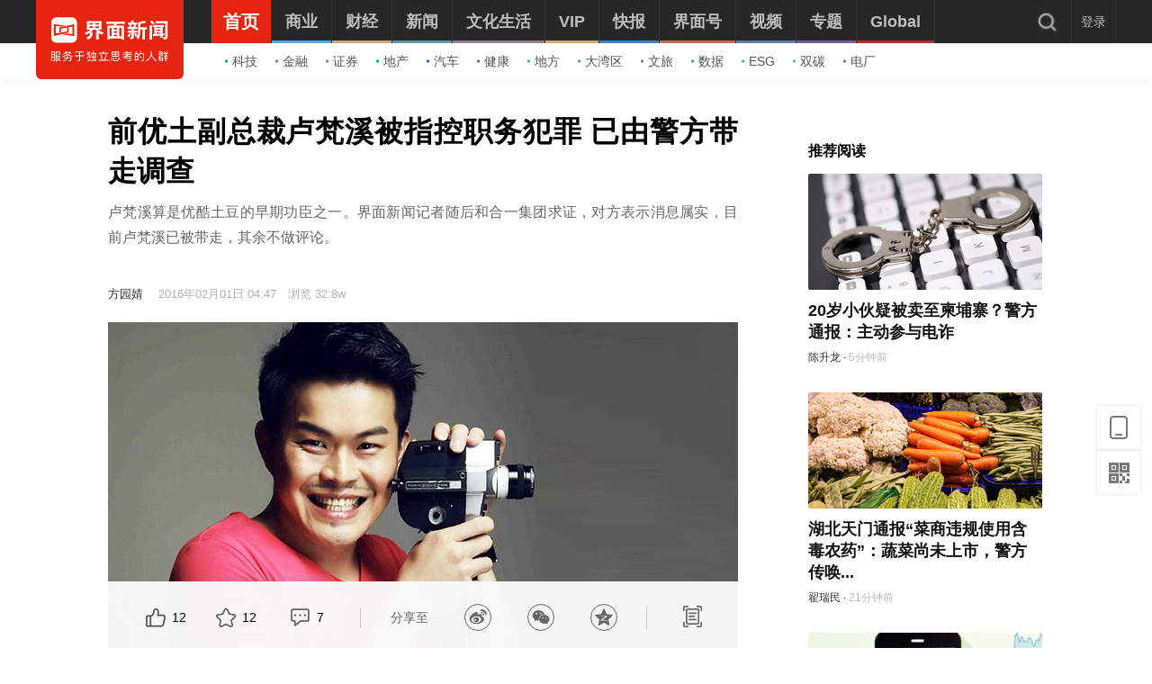

--- FILE ---
content_type: text/css
request_url: https://res.jiemian.com//assets/pkg/assets/css/pc/article/index-a84e2dc331.css
body_size: 15027
content:
@charset "UTF-8";.navbar-container{width:700px;height:74px;margin:30px 0 50px 0;position:relative}.navbar-container.no-prue .opt-praise{display:none}.navbar-container.no-prue .article-navbar__operate{padding-right:80px}.navbar-inner-box{width:700px;height:74px;background:rgba(248,248,248,.98);-webkit-transition:-webkit-transform .5s ease 0s;transition:-webkit-transform .5s ease 0s;-o-transition:transform .5s ease 0s;transition:transform .5s ease 0s;transition:transform .5s ease 0s,-webkit-transform .5s ease 0s;-webkit-transform:translateY(0);-ms-transform:translateY(0);transform:translateY(0)}.navbar-inner-box.hidden{-webkit-transform:translateY(70px);-ms-transform:translateY(70px);transform:translateY(70px)}.navbar-inner-box.bar-fixed{position:fixed;bottom:0;z-index:9}.article-navbar{display:-webkit-box;display:-webkit-flex;display:-ms-flexbox;display:flex;-webkit-box-align:center;-webkit-align-items:center;-ms-flex-align:center;align-items:center;-webkit-justify-content:space-around;-ms-flex-pack:distribute;justify-content:space-around;padding:25px 40px}.article-navbar__operate{padding-right:40px;border-right:1px solid #c6cacd}.article-navbar__share{-webkit-box-flex:1;-webkit-flex:1;-ms-flex:1;flex:1;display:-webkit-box;display:-webkit-flex;display:-ms-flexbox;display:flex;-webkit-box-pack:center;-webkit-justify-content:center;-ms-flex-pack:center;justify-content:center;min-width:252px}.article-navbar__read{padding-left:40px;border-left:1px solid #c6cacd}.nav-reading_prue{width:21px;height:24px;display:inline-block;cursor:pointer;background:url(https://res.jiemian.com/assets/pkg/assets/img/pc/article/pure-reading.png) no-repeat;background-size:100%;position:relative}.nav-reading_prue:hover i{visibility:visible;width:60px;left:-27px}.opt-text,.share__text{visibility:hidden}.opt-item:hover .opt-text,.share-item:hover .share__text{visibility:visible}.opt-item:hover .opt-text::after,.share-item:hover .share__text::after{width:0;height:0;content:"";border-width:5px;border-style:solid;border-color:#fff transparent transparent transparent;position:absolute;bottom:-10px;left:45%}.article-opt{display:-webkit-box;display:-webkit-flex;display:-ms-flexbox;display:flex}.article-opt .opt-item{position:relative;font-size:0;cursor:pointer}.article-opt .opt-item span{font-size:14px;vertical-align:middle}.article-opt .opt-item .num{font-size:12px;text-align:right;display:inline-block;text-align:center;z-index:1000;color:#de3226;position:absolute;right:20px;margin-top:0}.article-opt .opt-icon{content:"";width:25px;height:22px;display:inline-block;background-size:100%}.article-opt .opt-count{margin-left:6px}.article-opt .clicked .opt-count{color:#f12b15}.opt-praise{margin-right:31px}.opt-praise__icon{background:url(https://res.jiemian.com/assets/pkg/assets/img/pc/article/praise.png) no-repeat}.opt-praised__icon{background:url(https://res.jiemian.com/assets/pkg/assets/img/pc/article/praised.png) no-repeat}.opt-praised .opt-text{width:46px}.opt-collect{margin-right:36px}.opt-collect__icon{background:url(https://res.jiemian.com/assets/pkg/assets/img/pc/article/collect.png) no-repeat}.opt-collect .opt-text{width:46px}.opt-collected__icon{background:url(https://res.jiemian.com/assets/pkg/assets/img/pc/article/collected.png) no-repeat}.opt-comment__icon{background:url(https://res.jiemian.com/assets/pkg/assets/img/pc/article/comment.png) no-repeat}.opt-comment__icon:hover{background:url(https://res.jiemian.com/assets/pkg/assets/img/pc/article/commented.png) no-repeat;background-size:100% 100%}.opt-text,.share__text{border-radius:4px;font-size:14px;color:#a7a7a7;text-align:center;line-height:20px;position:absolute;top:-42px;left:-23px;min-width:50px;padding:5px 9px;-webkit-box-sizing:content-box;box-sizing:content-box;height:20px;display:inline-block;background:#fff;-webkit-box-shadow:0 -2px 10px 0 rgba(0,0,0,.1);box-shadow:0 -2px 10px 0 rgba(0,0,0,.1)}.share-article{display:-webkit-box;display:-webkit-flex;display:-ms-flexbox;display:flex;-webkit-box-align:center;-webkit-align-items:center;-ms-flex-align:center;align-items:center}.share-article .article-share{display:-webkit-box;display:-webkit-flex;display:-ms-flexbox;display:flex}.share-article .article-share>a{margin-left:40px}.share-item{position:relative;border:1px solid #666;border-radius:50%;width:28px;height:28px}.share-item span{width:28px;height:28px;display:inline-block;background-size:100% 100%}.share-item:hover .share_weixin{color:#07c061}.share-item:hover .share_weibo{color:#d32024}.share-item:hover .share_qzone{color:#f8ce46}.share-text{font-size:14px;color:#666}.share__text{min-width:57px}.share_qzone,.share_weibo,.share_weixin{font-size:20px;padding:4px;line-height:28px;color:#666}.jm_sina .share-item:hover{border:1px solid #d32024}.jm_weixin .share-item:hover{border:1px solid #07c061}.jm_qzone .share-item:hover{border:1px solid #f8ce46}.pure-article-wrapper-box{display:none}.pure-article.content{padding:30px 0}.pure-article__mian{float:none!important;padding:0!important;margin:0 auto}.pure-article__close{width:56px;height:56px;display:inline-block;background:url(https://res.jiemian.com/assets/pkg/assets/img/pc/article/close-prue-reading.png) no-repeat;background-size:100%;position:fixed;right:70px;top:76px;cursor:pointer}.fixed-ele{-webkit-transition:top .3s ease;-o-transition:top .3s ease;transition:top .3s ease;z-index:1}.fixed-ele.fixed{position:fixed}.fixed-ele.fixed::after{content:"";position:absolute;top:-100%;left:0;width:100%;height:200%;background-color:#fff}.side-column{padding:20px 16px;border-radius:0 0 2px 2px;border:1px solid #eee;border-top:2px solid #000;position:relative;background-color:#fff;z-index:100;display:-webkit-box;display:-webkit-flex;display:-ms-flexbox;display:flex;-webkit-box-orient:vertical;-webkit-box-direction:normal;-webkit-flex-direction:column;-ms-flex-direction:column;flex-direction:column;-webkit-transition:padding .1s ease;-o-transition:padding .1s ease;transition:padding .1s ease;cursor:pointer}.side-column.in{padding-bottom:0}.side-column.in .column-desc{height:0!important}.side-column.in .column-ip__address{margin-bottom:10px}.side-column.fixed{position:fixed}.side-column .column-user{padding-bottom:10px;background-color:#fff;position:relative;z-index:2;display:-webkit-box;display:-webkit-flex;display:-ms-flexbox;display:flex;-webkit-box-align:center;-webkit-align-items:center;-ms-flex-align:center;align-items:center;-webkit-box-pack:center;-webkit-justify-content:center;-ms-flex-pack:center;justify-content:center}.side-column .column-user .cover{width:50px;height:50px;margin-right:6px;position:relative}.side-column .column-user .cover::after{content:"";width:16px;height:16px;background-size:100%;position:absolute;right:0;bottom:0}.side-column .column-user .cover.mt::after{background-image:url(https://res.jiemian.com/assets/pkg/assets/img/pc/article/article_icon_meitiJ@2x.png)}.side-column .column-user .cover.cj::after{background-image:url(https://res.jiemian.com/assets/pkg/assets/img/pc/article/article_icon_caijingJ@2x.png)}.side-column .column-user .cover.cs::after{background-image:url(https://res.jiemian.com/assets/pkg/assets/img/pc/article/article_icon_cityJ@2x.png)}.side-column .column-user .cover img{width:100%;height:100%;border-radius:100%}.side-column .column-user .info{margin-right:6px;display:-webkit-box;display:-webkit-flex;display:-ms-flexbox;display:flex;-webkit-box-orient:vertical;-webkit-box-direction:normal;-webkit-flex-direction:column;-ms-flex-direction:column;flex-direction:column;-webkit-box-flex:1;-webkit-flex:1;-ms-flex:1;flex:1}.side-column .column-user .tag-red{width:56px;height:18px;background-image:url(https://res.jiemian.com/assets/pkg/assets/img/pc/article/jmcp_icon@2x.png);background-size:contain;background-repeat:no-repeat;border-radius:2px;display:inline-block}.side-column .column-user .name{color:#333;font-size:16px;line-height:20px;font-weight:700;margin-bottom:2px;overflow:hidden;white-space:nowrap;-o-text-overflow:ellipsis;text-overflow:ellipsis}.side-column .column-user .tag{color:#999;font-size:12px;line-height:16px}.side-column .column-user .submit-button{border-radius:10px;border:1px solid #f12b15;padding:0 10px;line-height:20px;font-size:12px;color:#f12b15;background-color:#fff;position:relative;z-index:2}.side-column .column-user .submit-button:hover{background-color:#f12b15;color:#fff}.side-column .column-desc{color:#999;font-size:13px;line-height:20px;-webkit-transition:height .3s ease .1s;-o-transition:height .3s ease .1s;transition:height .3s ease .1s;overflow:hidden;-o-text-overflow:-o-ellipsis-lastline;text-overflow:-o-ellipsis-lastline;text-overflow:ellipsis;display:-webkit-box;-webkit-line-clamp:2;line-clamp:2;-webkit-box-orient:vertical}.side-column .column-link{position:absolute;left:0;top:0;width:100%;height:100%}.side-column .column-ip__address{visibility:visible;position:relative;padding-left:14px;display:block;color:#999;font-size:13px;line-height:20px;margin-bottom:4px}.side-column .column-ip__address::before{content:"";display:block;width:9px;height:11px;position:absolute;left:0;top:4px;background:url(https://res.jiemian.com/assets/pkg/assets/img/pc/article/ip-address-icon.png);background-size:100% 100%}.side-column-container>.fixed-ele .next-article{padding:19px 16px 20px 16px;border:1px solid #eee;border-top-width:2px;border-top-color:#000;background-color:#fff;z-index:99;position:relative}.side-column-container>.fixed-ele .next-article .next-article__header,.side-column-container>.fixed-ele .next-article .next-article__name{display:-webkit-box;display:-webkit-flex;display:-ms-flexbox;display:flex;-webkit-box-pack:justify;-webkit-justify-content:space-between;-ms-flex-pack:justify;justify-content:space-between;-webkit-box-align:center;-webkit-align-items:center;-ms-flex-align:center;align-items:center}.side-column-container>.fixed-ele .next-article .next-article__header{margin-bottom:14px}.side-column-container>.fixed-ele .next-article .next-article__icon{display:inline-block;width:14px;height:15px;background:url(https://res.jiemian.com/assets/pkg/assets/img/pc/common/next-article-icon@2x.png) no-repeat;background-size:100%;margin-right:6px;position:relative;top:1px}.side-column-container>.fixed-ele .next-article .next-article__text{font-size:18px;line-height:20px;color:#333;font-weight:600;font-family:STSongti-SC-Black,STSongti-SC}.side-column-container>.fixed-ele .next-article .next-article__date{font-size:12px;line-height:14px;color:#b0b0b0}.side-column-container>.fixed-ele .next-article .next-article__link{display:block;width:100%;height:100%}.side-column-container>.fixed-ele .next-article .next-article__cover{height:113px;margin-bottom:10px;overflow:hidden}.side-column-container>.fixed-ele .next-article .next-article__img{display:block;width:100%;height:100%;background-size:cover;background-position:center;border-radius:2px;-webkit-transition:all .6s ease;-o-transition:all .6s ease;transition:all .6s ease}.side-column-container>.fixed-ele .next-article .next-article__img:hover{-webkit-transform:scale(1.12);-ms-transform:scale(1.12);transform:scale(1.12)}.side-column-container>.fixed-ele .next-article .next-article__title{color:#333;font-size:16px;line-height:22px;font-weight:600;margin-bottom:10px;overflow:hidden;-o-text-overflow:-o-ellipsis-lastline;text-overflow:-o-ellipsis-lastline;text-overflow:ellipsis;display:-webkit-box;-webkit-line-clamp:3;line-clamp:3;-webkit-box-orient:vertical}.side-column-container>.fixed-ele .next-article .next-article__desc{color:#666;font-size:14px;line-height:22px;overflow:hidden;-o-text-overflow:-o-ellipsis-lastline;text-overflow:-o-ellipsis-lastline;text-overflow:ellipsis;display:-webkit-box;-webkit-line-clamp:2;line-clamp:2;-webkit-box-orient:vertical}.next-article-element.fixed .next-article{position:fixed}.next-article-element.big{margin-bottom:50px}.next-article-element.big .next-article{position:relative;overflow:hidden;border:0;-webkit-box-shadow:0 2px 8px 0 rgba(0,0,0,.04);box-shadow:0 2px 8px 0 rgba(0,0,0,.04);padding:13px 16px 8px 16px}.next-article-element.big .next-article::after,.next-article-element.big .next-article::before{content:"";height:3px;position:absolute;top:0}.next-article-element.big .next-article::before{content:"";background-color:#f12b15;width:20%;border-right:3px solid #fff;left:-1%;z-index:1;-webkit-transform:skewX(-45deg);-ms-transform:skewX(-45deg);transform:skewX(-45deg)}.next-article-element.big .next-article::after{background-color:#000;width:100%;left:0}.next-article-element.big .next-article .next-article__title{margin-bottom:9px;overflow:hidden;-o-text-overflow:-o-ellipsis-lastline;text-overflow:-o-ellipsis-lastline;text-overflow:ellipsis;display:-webkit-box;-webkit-line-clamp:2;line-clamp:2;-webkit-box-orient:vertical}.next-article-element.big .next-article .next-article__header{margin-bottom:12px}.next-article-element.big .next-article .next-article__icon{margin-right:12px}.next-article-element.big .next-article .next-article__text{color:#f12b15}.next-article-element.big .next-article .next-article__desc{margin-bottom:8px}.next-article-element.big .next-article .next-article__opts{color:#b0b0b0;font-size:14px;line-height:22px}.next-article-element .next-article{padding:19px 16px 20px 16px;border:1px solid #eee;border-top-width:2px;border-top-color:#000;background-color:#fff;z-index:99;position:relative}.next-article-element .next-article .next-article__header,.next-article-element .next-article .next-article__name{display:-webkit-box;display:-webkit-flex;display:-ms-flexbox;display:flex;-webkit-box-pack:justify;-webkit-justify-content:space-between;-ms-flex-pack:justify;justify-content:space-between;-webkit-box-align:center;-webkit-align-items:center;-ms-flex-align:center;align-items:center}.next-article-element .next-article .next-article__header{margin-bottom:14px}.next-article-element .next-article .next-article__icon{display:inline-block;width:14px;height:15px;background:url(https://res.jiemian.com/assets/pkg/assets/img/pc/common/next-article-icon@2x.png) no-repeat;background-size:100%;margin-right:6px;position:relative;top:1px}.next-article-element .next-article .next-article__text{font-size:18px;line-height:20px;color:#333;font-weight:600;font-family:STSongti-SC-Black,STSongti-SC}.next-article-element .next-article .next-article__date{font-size:12px;line-height:14px;color:#b0b0b0}.next-article-element .next-article .next-article__link{display:block;width:100%;height:100%}.next-article-element .next-article .next-article__cover{height:113px;margin-bottom:10px;overflow:hidden}.next-article-element .next-article .next-article__img{display:block;width:100%;height:100%;background-size:cover;background-position:center;border-radius:2px;-webkit-transition:all .6s ease;-o-transition:all .6s ease;transition:all .6s ease}.next-article-element .next-article .next-article__img:hover{-webkit-transform:scale(1.12);-ms-transform:scale(1.12);transform:scale(1.12)}.next-article-element .next-article .next-article__title{color:#333;font-size:16px;line-height:22px;font-weight:600;margin-bottom:10px;overflow:hidden;-o-text-overflow:-o-ellipsis-lastline;text-overflow:-o-ellipsis-lastline;text-overflow:ellipsis;display:-webkit-box;-webkit-line-clamp:3;line-clamp:3;-webkit-box-orient:vertical}.next-article-element .next-article .next-article__desc{color:#666;font-size:14px;line-height:22px;overflow:hidden;-o-text-overflow:-o-ellipsis-lastline;text-overflow:-o-ellipsis-lastline;text-overflow:ellipsis;display:-webkit-box;-webkit-line-clamp:2;line-clamp:2;-webkit-box-orient:vertical}.report-container{border:1px solid #dad9da;position:absolute;left:50%;top:-100px;-webkit-transform:translate(-50%,-50%);-ms-transform:translate(-50%,-50%);transform:translate(-50%,-50%);width:350px;padding:20px;background:#f5f1ee;z-index:99}.report-container .pull-left{padding-top:4px;margin-right:10px;margin-bottom:10px}.report-container .radio{float:left;margin:0 5px 0 0;padding-top:4px}.report-container .radio input{margin-top:2px}.report-container .report-footer{margin-top:20px}.report-container button{display:block;margin:0 auto}.jm-comments-list{margin-top:16px}.jm-comments-list .jm-comments-item{padding-bottom:25px;border-bottom:1px solid #eee;margin-bottom:25px}.jm-comments-list .jm-comments-item.reply{padding-bottom:18px}.jm-comments-list .jm-comments-item:last-child{margin-bottom:0;border-bottom:0}.jm-comments-list .jm-comments-item__user-face{width:40px;height:40px;margin-right:18px}.jm-comments-list .jm-comments-item__user-face.caijing_v .jm-comments-item__avatar::after{content:"";background-image:url(https://res.jiemian.com/assets/pkg/assets/img/pc/article/article_icon_caijingJ@2x.png)}.jm-comments-list .jm-comments-item__user-face.yellow_v .jm-comments-item__avatar::after{content:"";background-image:url(https://res.jiemian.com/assets/pkg/assets/img/pc/article/vip1.png)}.jm-comments-list .jm-comments-item__user-face.blue_v .jm-comments-item__avatar::after{content:"";background-image:url(https://res.jiemian.com/assets/pkg/assets/img/pc/article/vip2.png)}.jm-comments-list .jm-comments-item__user-face img{width:100%;height:100%;border-radius:100%}.jm-comments-list .jm-comments-item__avatar::after{width:16px;height:16px;background-repeat:no-repeat;background-size:cover;position:absolute;bottom:0;right:0}.jm-comments-list .jm-comments-item__user{margin-bottom:4px}.jm-comments-list .jm-comments-item__user .jm-comments-item__vip{width:16px;height:16px;background:url(https://res.jiemian.com/assets/pkg/assets/img/pc/common/comment/viphuiyuan_icon.png) no-repeat;background-size:cover;margin-left:4px;position:relative;top:-1px}.jm-comments-list .jm-comments-item__name{color:#333;font-size:14px;line-height:16px;font-weight:700}.jm-comments-list .jm-comments-item__text{color:#333;font-size:14px;line-height:20px;margin-bottom:8px}.jm-comments-list .jm-comments-item__footer{color:#b0b0b0;font-size:12px;line-height:16px;position:relative}.jm-comments-list .jm-comments-item__ip{padding-left:10px}.jm-comments-list .jm-comments-item__body:hover .jm-comments-item__remove,.jm-comments-list .jm-comments-item__body:hover .jm-comments-item__report{display:block}.jm-comments-list .jm-comments-item__opts>span{margin-left:30px}.jm-comments-list .jm-comments-item__opts>span:first-child{margin-left:0}.jm-comments-list .jm-comments-item__remove,.jm-comments-list .jm-comments-item__report{display:none;cursor:pointer}.jm-comments-list .jm-comments-item__icon{display:inline-block;width:20px;height:18px;background-repeat:no-repeat;background-size:cover;cursor:pointer;margin-right:8px;position:relative}.jm-comments-list .jm-comments-item__like.liked i{background-image:url(https://res.jiemian.com/assets/pkg/assets/img/pc/common/like_active@2x.png)!important}.jm-comments-list .jm-comments-item__like.liked span{color:#f12b15}.jm-comments-list .jm-comments-item__like i{background-image:url(https://res.jiemian.com/assets/pkg/assets/img/pc/common/like@2x.png)}.jm-comments-list .jm-comments-item__like i:hover{background-image:url(https://res.jiemian.com/assets/pkg/assets/img/pc/common/like_hover@2x.png)}.jm-comments-list .jm-comments-item__reply.replyed i:not(.text){background-image:url(https://res.jiemian.com/assets/pkg/assets/img/pc/common/reply_active@2x.png)!important}.jm-comments-list .jm-comments-item__reply.replyed span{color:#f12b15}.jm-comments-list .jm-comments-item__reply i:not(.text){background-image:url(https://res.jiemian.com/assets/pkg/assets/img/pc/common/reply@2x.png)}.jm-comments-list .jm-comments-item__reply i:not(.text):hover{background-image:url(https://res.jiemian.com/assets/pkg/assets/img/pc/common/reply_hover@2x.png)}.jm-comments-list .jm-comments-item__featured{position:absolute;right:0;top:0;width:39px;height:39px;background:url(https://res.jiemian.com/assets/pkg/assets/img/pc/common/comment/shenping_icon@2x.png) no-repeat;background-size:cover}.jm-comments-list .jm-comments-item a[data-cursor-default]{cursor:default;color:#333}.reply-container{background-color:#f8f8f8;border-radius:5px;padding-right:21px;display:none}.reply-container.has-comment{margin-top:15px;margin-left:58px;padding:14px;padding-right:21px;display:block}.reply-container .reply-list .reply-item:last-child .jm-comments-item__body{padding-bottom:0;border-bottom:0}.reply-container .reply-item{padding-top:14px;display:none}.reply-container .reply-item:first-child{padding-top:0}.reply-container .reply-item.reply-item-show{display:-webkit-box;display:-webkit-flex;display:-ms-flexbox;display:flex}.reply-container .jm-comments-item__user-face{width:24px;height:24px;margin-right:8px}.reply-container .jm-comments-item__user-face.caijing_v .jm-comments-item__avatar::after{width:10px;height:10px}.reply-container .jm-comments-item__user-face.yellow_v .jm-comments-item__avatar::after{width:10px;height:10px}.reply-container .jm-comments-item__user-face.blue_v .jm-comments-item__avatar::after{width:10px;height:10px}.reply-container .jm-comments-item__name{font-size:13px;line-height:18px}.reply-container .jm-comments-item__body{padding-bottom:14px;border-bottom:1px solid #eee}.reply-container .jm-comments-item__footer{line-height:14px}.reply-container .jm-comments-item__reply{cursor:pointer}.reply-container .comment-target{font-size:13px;line-height:18px}.reply-container .comment-target__text{color:#999;margin:0 8px}.reply-container .comment-target__user-name{color:#4f71b7}.reply-more{padding-top:14px;font-size:13px;color:#4f71b7;line-height:18px;text-align:center;cursor:pointer}.comment-publish{margin-left:58px}.more-comments{display:-webkit-box;display:-webkit-flex;display:-ms-flexbox;display:flex;-webkit-box-pack:center;-webkit-justify-content:center;-ms-flex-pack:center;justify-content:center;-webkit-box-align:center;-webkit-align-items:center;-ms-flex-align:center;align-items:center;margin-top:15px}.more-comments button{padding:0 20px;line-height:26px;background-color:#f8f8f8;border-radius:15px;text-align:center;color:#999;font-size:12px;-webkit-transition:color .3s ease;-o-transition:color .3s ease;transition:color .3s ease}.more-comments button:hover{color:#666}.jm-comments-none{font-size:14px;font-weight:400;color:#999;line-height:20px;text-align:center;margin-top:10px}.jm-comment{padding-top:10px;padding-bottom:10px;overflow:hidden;margin-bottom:20px}.jm-comment .jm-comment__wrap.box-active .textarea-box{height:65px}.jm-comment.reply{padding-top:17px;margin-bottom:0;padding-bottom:0}.jm-comment.reply .textarea{height:calc(100% - 12px)}.jm-comment.reply .textarea-box{height:50px;-webkit-transition:.2s;-o-transition:.2s;transition:.2s}.jm-comment.reply .textarea-btn-box{margin-top:6px}.jm-comment__wrap .comment-button{margin-left:10px}.jm-comment__avatar{width:30px;height:30px;margin-right:8px;position:relative}.jm-comment__avatar.caijing_v::after{content:"";background-image:url(https://res.jiemian.com/assets/pkg/assets/img/pc/article/article_icon_caijingJ@2x.png)}.jm-comment__avatar.yellow_v::after{content:"";background-image:url(https://res.jiemian.com/assets/pkg/assets/img/pc/article/vip1.png)}.jm-comment__avatar.blue_v::after{content:"";background-image:url(https://res.jiemian.com/assets/pkg/assets/img/pc/article/vip2.png)}.jm-comment__avatar.pro_v::after{content:"";background-image:url(https://res.jiemian.com/assets/pkg/assets/img/pc/common/comment/viphuiyuan_icon.png)}.jm-comment__avatar::after{width:12px;height:12px;background-repeat:no-repeat;background-size:cover;position:absolute;bottom:0;right:0}.jm-comment__avatar img{width:100%;height:100%;border-radius:100%;display:block;-o-object-fit:cover;object-fit:cover;image-rendering:-webkit-optimize-contrast}.jm-comment .textarea-title{font-size:18px;color:#333;font-family:STSongti-SC-Black,STSongti-SC;line-height:20px;margin-bottom:15px;font-weight:700}.jm-comment .exp-block-trigger{display:inline-block;width:14px;height:14px;background:url(https://res.jiemian.com/assets/pkg/assets/img/pc/common/comment/emoji.png) no-repeat 0 0;background-size:100%;text-indent:-999px;margin-right:10px;margin-top:0}.jm-comment .exp-block-trigger.active,.jm-comment .exp-block-trigger:hover{background-image:url(https://res.jiemian.com/assets/pkg/assets/img/pc/common/comment/emoji-hover.png)}.jm-comment textarea{border:1px solid #c6cacd;padding:6px 10px;height:74px;line-height:18px;font-size:13px;resize:none;border-radius:5px;-webkit-box-flex:1;-webkit-flex:1;-ms-flex:1;flex:1}.jm-comment textarea::-webkit-input-placeholder{color:#ccc}.jm-comment .textarea-btn-box{margin-top:14px}.jm-comment .result-tips{color:#666;padding-left:10px;font-size:12px;line-height:17px;position:relative}.jm-comment .result-tips::after{content:"";height:10px;width:1px;background-color:#c6cacd;position:absolute;left:0;top:50%;-webkit-transform:translateY(-50%);-ms-transform:translateY(-50%);transform:translateY(-50%)}.jm-comment .result-tips span.error-tips{font-weight:500;color:#f13723}.jm-comment button{width:64px;height:24px;line-height:24px;border-radius:17px;color:#fff;background:#f13723}.jm-comment button.locked{background:#e8e8e8;color:#999;cursor:default}.exp-layer{-webkit-transform:translate(-2px,6px);-ms-transform:translate(-2px,6px);transform:translate(-2px,6px)}.jm-viewer .viewer-toolbar ul li{width:40px;height:40px;text-align:center;line-height:40px}.jm-viewer .viewer-toolbar ul li+li{margin-left:40px}.jm-viewer .viewer-toolbar .viewer-next:before,.jm-viewer .viewer-toolbar .viewer-one-to-one:before,.jm-viewer .viewer-toolbar .viewer-prev:before,.jm-viewer .viewer-toolbar .viewer-reset:before,.jm-viewer .viewer-toolbar .viewer-zoom-in:before,.jm-viewer .viewer-toolbar .viewer-zoom-out:before{display:inline-block;background-image:url(https://res.jiemian.com/assets/pkg/assets/img/pc/viewer-bg.png);background-size:cover;width:28px;height:28px;vertical-align:middle}.jm-viewer .viewer-toolbar .viewer-one-to-one:before{background-position:0 0}.jm-viewer .viewer-toolbar .viewer-prev:before{background-position:-56px 0}.jm-viewer .viewer-toolbar .viewer-next:before{background-position:-28px 0}.jm-viewer .viewer-toolbar .viewer-reset:before{background-position:-140px 0}.jm-viewer .viewer-toolbar .viewer-zoom-in:before{background-position:-112px 0}.jm-viewer .viewer-toolbar .viewer-zoom-out:before{background-position:-84px 0}.jm-viewer .viewer-toolbar .viewer-next,.jm-viewer .viewer-toolbar .viewer-prev{position:fixed!important;top:50%;margin-top:-30px;width:60px!important;height:60px!important;line-height:60px!important}.jm-viewer .viewer-toolbar .viewer-prev{left:40px}.jm-viewer .viewer-toolbar .viewer-next{right:40px}.mask.alert:before{content:"";position:absolute;left:0;top:0;width:100%;height:100%;z-index:10001;background:rgba(0,0,0,.5)}.mask{position:fixed;left:0;top:0;right:0;bottom:0;overflow:hidden;width:100%;height:100%;z-index:1000;background-color:rgba(0,0,0,.3);-webkit-transition:all .3s ease;-o-transition:all .3s ease;transition:all .3s ease;opacity:0}.mask.active{opacity:1}.mask .tips{width:270px;position:relative;left:50%;top:50%;-webkit-transform:translate(-50%,-50%);-ms-transform:translate(-50%,-50%);transform:translate(-50%,-50%)}.mask .alert{z-index:10002;background:red;left:50%;top:50%;-webkit-transform:translate(-50%,-50%);-ms-transform:translate(-50%,-50%);transform:translate(-50%,-50%);position:absolute}.mask .alert .desc{text-align:center}.mask .alert,.mask .tips{width:240px;background:#fff;padding:20px;background:rgba(255,255,255,.98);-webkit-box-shadow:0 0 6px 0 rgba(44,44,44,.1);box-shadow:0 0 6px 0 rgba(44,44,44,.1);border-radius:4px}.mask .alert .title,.mask .tips .title{color:#333;font-size:18px;font-weight:600;line-height:22px;text-align:center;margin-bottom:12px}.mask .alert .desc,.mask .tips .desc{font-size:14px;color:#333;line-height:20px;margin:10px 0 10px 0}.mask .alert .button-group,.mask .tips .button-group{display:-webkit-box;display:-webkit-flex;display:-ms-flexbox;display:flex;-webkit-box-pack:center;-webkit-justify-content:center;-ms-flex-pack:center;justify-content:center;margin:20px 0 0}.mask .alert .button,.mask .tips .button{line-height:16px;padding:4px 26px;border-radius:15px;background:#fff;margin:0 10px}.mask .alert .submit-button,.mask .tips .submit-button{color:#f4473a;border:1px solid #e72410}.mask .alert .cancel-button,.mask .tips .cancel-button{color:#c2c2c2;border:1px solid #c2c2c2}.mask .alert .center,.mask .tips .center{text-align:center}.iconfont.success-icon{color:#f4473a}.iconfont.fail-icon{color:#d4d4d4}.iconfont.close{color:#d4d4d4;font-size:12px;cursor:pointer;text-align:right;position:absolute;right:10px;top:10px}.title .iconfont{margin-right:8px;font-size:16px}.pay-container{width:482px;position:relative;left:50%;top:50%;-webkit-transform:translate(-50%,-50%);-ms-transform:translate(-50%,-50%);transform:translate(-50%,-50%);background:#fff;border-radius:10px;-webkit-box-shadow:0 0 6px 0 rgba(44,44,44,.1);box-shadow:0 0 6px 0 rgba(44,44,44,.1);z-index:1001}.pay-container .pay-content{padding:20px 30px}.pay-container .pay-title{font-size:20px;font-weight:600;line-height:28px;text-align:center}.pay-container .pay-item-info{padding:30px 0 15px}.pay-container .pay-item-info img{width:80px;height:60px}.pay-container .info-right{margin-left:10px;position:relative;-webkit-box-sizing:border-box;box-sizing:border-box;-webkit-box-flex:1;-webkit-flex:1;-ms-flex:1;flex:1}.pay-container .info-right .pay-name{font-size:16px;font-weight:600;color:#333;-o-text-overflow:ellipsis;text-overflow:ellipsis;overflow:hidden;display:-webkit-box;-webkit-box-orient:vertical;-webkit-line-clamp:2;line-height:20px;max-height:40px}.pay-container .info-right .line{position:absolute;width:100%;bottom:0;padding-top:2px}.pay-container .info-right .origin-price{font-size:14px;line-height:17px}.pay-container .pay-info,.pay-container .pay-item-info{display:-webkit-box;display:-webkit-flex;display:-ms-flexbox;display:flex}.pay-container .pay-info{padding:9px 0 10px;font-size:14px;line-height:20px;border-top:1px solid #f5f5f5;-webkit-box-pack:justify;-webkit-justify-content:space-between;-ms-flex-pack:justify;justify-content:space-between;-webkit-box-align:center;-webkit-align-items:center;-ms-flex-align:center;align-items:center}.pay-container .pay-info .choose-welfear{color:#f4473a}.pay-container .pay-info .choose-welfear .use-count{cursor:pointer}.pay-container .pay-info .choose-welfear span.iconfont{padding-left:5px;color:#d4d4d4;-webkit-transform:scale(.67);-ms-transform:scale(.67);transform:scale(.67);display:inline-block;cursor:pointer}.pay-container .pay-info.exchange{padding:11px 0 12px}.pay-container .pay-info.exchange input#exchange_code{border:1px solid #e2e2e2;border-radius:17px;padding:0 15px;width:207px;height:28px;-webkit-box-sizing:border-box;box-sizing:border-box}.pay-container .pay-info.exchange .exchange-btn{width:54px;height:28px;background:#adadad;border-radius:17px;color:#fff;margin-left:5px}.pay-container .pay-info.exchange .exchange-btn.active{background:#f4473a}.pay-container .pay-info .payable{font-size:18px;font-weight:600;color:#f4473a;line-height:25px}.pay-container .pay-acccount{font-size:12px;color:#f4473a;line-height:17px;-webkit-box-flex:1;-webkit-flex:1;-ms-flex:1;flex:1;float:right}.pay-container .pay-way{display:-webkit-box;display:-webkit-flex;display:-ms-flexbox;display:flex;padding-top:20px;border-top:1px solid #f5f5f5}.pay-container .pay-way p{color:#333;line-height:16px;font-size:14px}.pay-container .pay-way .way-left{width:147px;border-right:1px solid #f5f5f5}.pay-container .pay-way .way-left p{margin:11px 0 18px}.pay-container .pay-way .way-left p:last-child{font-size:24px;font-weight:600;color:#f4473a;line-height:33px}.pay-container .pay-way .way-left .way-icon{width:20px;height:20px;display:inline-block;margin:0 10px 0 20px}.pay-container .pay-way .pay-way-content{float:left;height:100%}.pay-container .pay-way .pay-way-content span{width:20px;height:20px;display:inline-block;background:red;margin-right:11px}.pay-container .pay-way .pay-way-content .wechatpay{background:url(https://res.jiemian.com/assets/pc/sale/img/weixinzhifu_icon@2x.png) no-repeat;background-size:100%}.pay-container .pay-way .pay-way-content .alipay{background:url(https://res.jiemian.com/assets/pc/sale/img/zhifubao_icon@2x.png) no-repeat;background-size:100%}.pay-container .pay-way .way-right{-webkit-box-flex:1;-webkit-flex:1;-ms-flex:1;flex:1;position:relative}.pay-container .pay-way .way-right #qrcode{width:99px;height:100px;float:left;margin:0 20px 0 29px;position:relative}.pay-container .pay-way .way-right .qrCodeIco{background:url(https://res.jiemian.com/assets/pc/sale/img/QRCode_jm_logo.png) no-repeat;background-size:100%;width:25px;height:25px;position:absolute;left:50%;top:50%;-webkit-transform:translate(-50%,-50%);-ms-transform:translate(-50%,-50%);transform:translate(-50%,-50%)}.pay-container .pay-way .way-right img{display:none}.pay-container .pay-way .way-right .pay-way-content p:first-child{margin:7px 0 21px}.pay-container .pay-way .way-right .pay-way-content p:last-child{margin-top:9px;font-size:12px}.pay-container .jm-service{line-height:22px;color:#999;font-size:12px;background:#f3f3f3;border-radius:0 0 10px 10px}.pay-container .jm-service h4{font-weight:600;padding:10px 30px 4px}.pay-container .jm-service a{color:#4773c0;line-height:17px}.pay-container .jm-service .buy-explain{padding:0 30px 22px}.pay-container .welfear-container{max-height:100px;overflow-y:auto;overflow-x:hidden;width:440px;display:none}.pay-container .welfear-container .welfear-nav span{font-weight:700;color:#333;line-height:17px;font-size:12px;margin-right:16px;padding-bottom:4px;display:inline-block;cursor:pointer}.pay-container .welfear-container .welfear-nav span.active{color:#f4473a;border-bottom:2px solid #f4473a}.pay-container .welfear-container .coupon-item{width:206px;height:40px;position:relative;margin-bottom:10px;float:left;cursor:pointer}.pay-container .welfear-container .coupon-item.active .back-img{background:url(https://res.jiemian.com/assets/pc/sale/img/coupon-backimg-checked.png) no-repeat;background-size:100%}.pay-container .welfear-container .coupon-item:nth-child(odd){margin-right:10px}.pay-container .avawelfear-content,.pay-container .unavawelfear-content{padding-top:10px}.pay-container .unavawelfear-content{display:none}.pay-container .back-img{width:206px;height:40px;background:url(https://res.jiemian.com/assets/pc/sale/img/coupon-backimg.png) no-repeat;background-size:100%;line-height:40px}.pay-container .back-img span:first-child{padding-left:12px;float:left;width:125px;white-space:nowrap;overflow:hidden;-o-text-overflow:ellipsis;text-overflow:ellipsis}.pay-container .back-img .ticket-price{float:right;padding-right:26px}.pay-container .coupon-item .iconfont.warn{position:absolute;bottom:2px;right:3px;color:#d4d4d4;-webkit-transform:scale(.67);-ms-transform:scale(.67);transform:scale(.67);cursor:pointer}.qrcode-mask.timeout{cursor:pointer;width:99px;height:100px;position:absolute;left:29px;background:rgba(0,0,0,.5);display:-webkit-box;display:-webkit-flex;display:-ms-flexbox;display:flex;-webkit-box-orient:vertical;-webkit-box-direction:normal;-webkit-flex-direction:column;-ms-flex-direction:column;flex-direction:column;-webkit-box-pack:center;-webkit-justify-content:center;-ms-flex-pack:center;justify-content:center;-webkit-box-align:center;-webkit-align-items:center;-ms-flex-align:center;align-items:center}.qrcode-mask.timeout p{color:#fff}.qrcode-mask.timeout .refresh-img{width:20px;height:20px;background:url(https://res.jiemian.com/assets/pc/sale/img/refresh-qr.png) no-repeat;background-size:100%;padding-bottom:9px}.mask.alert.mask-alert-with-bg::before{width:0}.mask .alert.alert-with-bg{background:rgba(0,0,0,.6);-webkit-font-smoothing:auto}.mask .alert.alert-with-bg .desc{color:#fff;margin:0}.mask .alert.alert-with-bg .submit-button{background:0 0;color:#fff;border:1px solid #fff}.jm-mask-vip{position:fixed;left:0;top:0;right:0;bottom:0;overflow:hidden;height:100%;z-index:1000;background-color:rgba(0,0,0,.4);opacity:0;-webkit-transition:all .3s ease;-o-transition:all .3s ease;transition:all .3s ease}.jm-mask-vip.active{opacity:1}.jm-mask-vip__inner{height:auto;position:absolute;left:50%;top:50%;-webkit-transform:translate(-50%,-50%);-ms-transform:translate(-50%,-50%);transform:translate(-50%,-50%);background:#fff;border-radius:10px;z-index:1001;overflow:hidden}.jm-mask-vip__loading{width:57px;height:57px;background:url(https://res.jiemian.com/assets/pkg/assets/img/pc/loading.gif) no-repeat;background-size:100%;margin:0 auto;position:absolute;left:50%;top:50%;-webkit-transform:translate(-50%,-50%);-ms-transform:translate(-50%,-50%);transform:translate(-50%,-50%)}.jm-mask-vip iframe{display:block}.tooltips-mask{position:fixed;left:0;right:0;top:0;bottom:0;overflow:hidden;width:100%;height:100%;z-index:1000;background:rgba(0,0,0,.7);-webkit-transition:all .3s ease;-o-transition:all .3s ease;transition:all .3s ease;opacity:0}.tooltips-mask.active{opacity:1}.tooltips-c{position:relative;left:50%;top:50%;-webkit-transform:translate(-50%,-50%);-ms-transform:translate(-50%,-50%);transform:translate(-50%,-50%);background:#fff;-webkit-box-shadow:0 0 6px 0 rgba(44,44,44,.1);box-shadow:0 0 6px 0 rgba(44,44,44,.1);border-radius:4px;padding:20px;min-width:214px;max-width:236px;-webkit-box-sizing:border-box;box-sizing:border-box;font-size:12px;text-align:center}.tooltips-c .tooltips-title{font-weight:700;color:#333;line-height:22px;font-size:16px;margin-bottom:12px}.tooltips-c .tooltips-desc{color:#333;line-height:20px;font-size:14px}.tooltips-c .iconfont.fail-icon{color:#f4473a}.tooltips-c .iconfont.fail-icon{color:#c1c1c1}.tooltips-c .iconfont.fail-icon,.tooltips-c .iconfont.success-icon{font-size:16px;margin-right:8px}.tooltips-c .iconfont.close{color:#d4d4d4;cursor:pointer;text-align:right;position:absolute;right:10px;top:10px}.tooltips-c .tooltips-button-group{display:-webkit-box;display:-webkit-flex;display:-ms-flexbox;display:flex;-webkit-box-pack:center;-webkit-justify-content:center;-ms-flex-pack:center;justify-content:center;margin-top:20px}.tooltips-c .tooltips-button-group .button{line-height:16px;padding:4px 26px;border-radius:15px;background:#fff;margin:0 10px}.tooltips-c .tooltips-button-group .tooltips-ok-button{color:#f4473a;border:1px solid #e72410}.tooltips-c .tooltips-button-group .tooltips-cancel-button{color:#ccc;border:1px solid #ccc}.footer-container{width:1000px}.content-container,.content-list.default .content-container{width:1040px;padding:0 20px 29px 20px}.content{padding:0}.content .content-inner{background:#fff;position:relative}.content-list{background:#f5f5f5}.nav .nav-list .nav-list-inner a{padding:0 10px}.main-container>a{text-decoration:underline}.main-container{width:700px;padding:0 78px 0 0;float:left;position:relative}.default .main-container{border-right:1px solid #e2e2e2}.main-container .main-mate a{color:#f12b15;border:1px solid #f12b15;font-size:15px;text-align:center;line-height:24px;padding:0 10px;display:inline-block;border-radius:12px;margin:6px 18px 6px 0}.main-container .main-mate span a{border-color:#999;color:#999}.article-view{position:relative;text-align:justify}.links-group{display:-webkit-box;display:-webkit-flex;display:-ms-flexbox;display:flex;-webkit-flex-wrap:wrap;-ms-flex-wrap:wrap;flex-wrap:wrap;margin-bottom:10px}.links-group .link-item{background-color:#f8f8f8;border-radius:13px;height:26px;line-height:26px;padding-left:12px;padding-right:9px;margin-right:14px;margin-bottom:10px;color:#333;font-size:14px;position:relative}.links-group .link-item:last-child{margin-right:0}.links-group .link-item::before{content:"";background-repeat:no-repeat;background-size:100% 100%;margin-right:4px;margin-bottom:-1px;display:inline-block}.links-group .link-item.company::before{width:13px;height:13px;background-image:url(https://res.jiemian.com/assets/pkg/assets/img/pc/article/wz_top_gongsi@2x.png)}.links-group .link-item.keyman::before{width:12px;height:13px;background-image:url(https://res.jiemian.com/assets/pkg/assets/img/pc/article/wz_top_renwu@2x.png)}.links-group .link-item::after{content:"";width:6px;height:6px;border-top:2px solid #333;border-right:2px solid #333;-webkit-transform:rotate(45deg) scale(.6);-ms-transform:rotate(45deg) scale(.6);transform:rotate(45deg) scale(.6);display:inline-block;margin-left:3px}.article-view .article-header h1{color:#000;font-size:28px;padding-bottom:10px;font-size:32px;font-weight:600;line-height:44px}.article-view .article-header p{font-size:16px;padding-bottom:35px;font-family:STHeiti,"Microsoft YaHei",黑体,sans-serif,Arial;color:#666;line-height:28px}.article-info{overflow:hidden;padding-bottom:18px}.article-info p{line-height:27px;font-size:13px;font-family:STHeiti,"Microsoft YaHei",黑体,sans-serif,Arial}.article-info p span{color:#b0b0b3;margin-right:13px}.article-info p span.author,.article-info p span.author a{color:#333}.article-info p span.author i{display:none}.article-info p .set-size{float:right;margin-right:0}.article-info p .set-size a{color:#666}.article-info p .set-size a span{color:#6c899d;margin-right:0}.article-main .article-img img{width:100%;margin:0 auto}.article-main .article-img p{padding:17px 0;text-align:right;color:#aaa;font-size:13px;line-height:20px}.article-main .article-text-divider{border-top:1px solid #eee}.article-main .article-content{padding:16px 0 10px 0;position:relative;font-size:16px;line-height:24px;word-wrap:break-word}.article-main .article-content h3,.article-main .article-content h4,.article-main .article-content ol,.article-main .article-content p,.article-main .article-content ul{margin-bottom:20px}.article-main .article-content ul{list-style:disc}.article-main .article-content ol{list-style:decimal}.article-main .article-content li{font-size:15px;line-height:30px;margin-left:20px}.article-main .article-content p{font-size:16px;line-height:28px;color:#0e0e0e}.article-content.trial .trial-mark{content:"";position:absolute;left:0;bottom:0;width:100%;height:200px;background-image:-webkit-linear-gradient(rgba(255,255,255,0),#fff 49%);background-image:-o-linear-gradient(rgba(255,255,255,0),#fff 94%);background-image:-webkit-gradient(linear,left top,left bottom,from(rgba(255,255,255,0)),color-stop(94%,#fff));background-image:-webkit-linear-gradient(rgba(255,255,255,0),#fff 94%);background-image:linear-gradient(rgba(255,255,255,0),#fff 94%)}.trial-opt{text-align:center;padding-bottom:30px}.trial-opt .trial-msg{font-size:14px;color:#b5945f;line-height:20px;margin-bottom:26px;position:relative;width:100%;display:-webkit-box;display:-ms-flexbox;display:-webkit-flex;display:flex;-webkit-align-items:center;-moz-align-items:center;-ms-align-items:center;-o-align-items:center;-webkit-box-align:center;-ms-flex-align:center;align-items:center;-webkit-justify-content:center;-moz-justify-content:center;-ms-justify-content:center;-o-justify-content:center;-webkit-box-pack:center;-ms-flex-pack:center;justify-content:center}.trial-opt .trial-msg::before,.trial-opt .trial-msg:after{position:absolute;top:50%;content:"";height:1px;width:205px;background:-webkit-linear-gradient(left,#cdb185,#cdb185 1.67px,transparent 1.67px,transparent);background:-o-linear-gradient(left,#cdb185,#cdb185 1.67px,transparent 1.67px,transparent);background:linear-gradient(to right,#cdb185,#cdb185 1.67px,transparent 1.67px,transparent);background-size:5px 100%}.trial-opt .trial-msg::after{right:0}.trial-opt .trial-msg::before{left:0}.trial-opt .trial-msg .icon{background-image:url(https://res.jiemian.com/assets/pc/vip/img/vip_icon1.png);background-repeat:no-repeat;margin-right:7px;background-position:-10px -40px;width:20px;height:24px;position:absolute;left:-5px;top:-2px;transform:scale(.5);-ms-transform:scale(.5);-moz-transform:scale(.5);-webkit-transform:scale(.5);-o-transform:scale(.5)}.trial-opt .trial-txt{position:relative;padding-left:16px}.trial-opt .trial-btns{display:-webkit-box;display:-ms-flexbox;display:-webkit-flex;display:flex;-webkit-justify-content:center;-moz-justify-content:center;-ms-justify-content:center;-o-justify-content:center;-webkit-box-pack:center;-ms-flex-pack:center;justify-content:center}.trial-opt .trial-btns button{padding:7px 28px;font-size:16px;border-radius:18px;background-color:#fff;color:#b5945f;height:36px}.trial-opt .trial-btns .trial-button{border:1px solid #b5945f}.trial-opt .trial-btns .trial-play{color:#fff;background:-webkit-linear-gradient(312deg,#e3d1a4 0,#ccaa75 100%);background:-o-linear-gradient(312deg,#e3d1a4 0,#ccaa75 100%);background:linear-gradient(138deg,#e3d1a4 0,#ccaa75 100%)}.trial-opt .trial-btns .trial-opportunity{margin-top:6px;color:#666;line-height:17px}.trial-opt .trial-btns .trial-opportunity span{color:#b5945f}.trial-opt .trial-btns .trial-pay{background:-webkit-linear-gradient(312deg,#e3d1a4 0,#ccaa75 100%);background:-o-linear-gradient(312deg,#e3d1a4 0,#ccaa75 100%);background:linear-gradient(138deg,#e3d1a4 0,#ccaa75 100%);color:#fff}.trial-opt .trial-btns button:nth-child(2){margin-left:20px}.trial-button.single-pay-btn{font-size:14px;font-weight:400;color:#9e6e40;line-height:20px;margin-top:20px;display:inline-block;position:relative;padding-left:20px;cursor:pointer}.trial-button.single-pay-btn::before{content:"";width:14px;height:14px;background:url(https://res.jiemian.com/assets/pkg/assets/img/pc/article/dollar-sign.png) no-repeat;background-size:100%;position:absolute;left:0;top:3px}body.pay{-webkit-user-select:none;-moz-user-select:none;-ms-user-select:none;-o-user-select:none;user-select:none}.article-view .article-header h1{-webkit-user-select:text;-moz-user-select:text;-ms-user-select:text;-o-user-select:text;user-select:text}.article-main .article-content iframe,.article-main .article-content video{height:350px;width:579px}.article-main .video-focus{margin:0 0 20px}.article-main .video-focus figcaption,.article-main .video-focus figcaption p{color:#aaa;font-size:13px;line-height:20px;text-align:right;margin-bottom:0}.article-main .video-focus-cover{position:relative;cursor:pointer}.article-main .video-focus-cover::before{content:"";position:absolute;left:0;top:0;right:0;bottom:0;background:rgba(0,0,0,.2);z-index:1}.article-main .video-focus-cover::after{content:"";position:absolute;left:50%;top:50%;width:66px;height:53px;-webkit-transform:translate(-50%,-50%);-ms-transform:translate(-50%,-50%);transform:translate(-50%,-50%);background:url(https://res.jiemian.com/assets/pkg/assets/img/pc/article/feed_icon_stop_nor.png) no-repeat center;background-size:100%;z-index:2}.article-main .article-content em,.article-main .article-content i{font-style:italic}.article-main .article-content a{color:#6c899d}.article-main .article-content img{display:block;max-width:100%;margin:0 auto}.article-content .img-focus{margin:0 auto 20px!important;text-align:center}.article-main .article-content h3{font-size:20px;font-weight:700;line-height:1.5}.article-main .article-content h4{font-size:18px;font-weight:700;line-height:1.5}.article-main .article-content blockquote{border-left:5px solid #8d8d8d;padding:0 10px 0 15px;font-size:16px;margin-bottom:19px}.article-main .article-content blockquote p{font-size:15px;color:#252525;line-height:1.92;margin:0}.content-text-focus.align-right{float:right}.content-text-focus{padding:35px 0 35px 35px;position:relative;width:175px}.content-text-focus .ui-icon{position:absolute;width:40px;height:18px;background-image:url(https://res.jiemian.com/assets/pkg/assets/img/pc/article/ico.png);background-repeat:no-repeat;left:35px}.content-text-focus .up-arrow{background-position:-106px -266px;bottom:10px}.content-text-focus .down-arrow{background-position:-106px -243px;top:10px}.content-text-focus .content-text-caption p{margin:0;font-size:20px;color:#000;line-height:28px;width:100%}.align-center .img-focus{text-align:center}.content-img-focus{display:block;font-size:0;position:relative;max-width:100%;margin:0 auto 20px auto}.content-img-focus img{display:block;height:auto;max-width:100%}.content-img-focus figcaption{font-weight:400;clear:both;color:#b5b5b6;font-size:12px;margin-top:0;padding:.5em 0 0 0;text-align:center;display:block}.content-img-focus figcaption.caption-align-left{text-align:left}.content-img-focus figcaption.caption-align-center{text-align:center}.content-img-focus figcaption.caption-align-right{text-align:right}.content-img-focus.align-left{text-align:left}.content-img-focus.align-right{text-align:right}.article-main .article-source{padding:15px 0}.article-main .article-source p{margin-bottom:4px;height:16px;font-size:12px;font-family:Helvetica,STHeiti,"Microsoft YaHei",simsun,sans-serif,Arial;color:#666;line-height:14px}.article-main .article-source .last-time{color:#aaa}.meta-container{margin:32px 0;display:-webkit-box;display:-webkit-flex;display:-ms-flexbox;display:flex;-webkit-box-pack:justify;-webkit-justify-content:space-between;-ms-flex-pack:justify;justify-content:space-between}.re-article{margin-top:10px;padding-bottom:10px;overflow:hidden}.re-article .title-view{height:28px;line-height:28px;color:grey;font-size:13px;margin-bottom:10px}.re-article .title-view .title-box{width:150px;line-height:28px;float:left;font-size:16px;color:#000;font-weight:700}.re-article .news-view{width:100%;height:106px;display:-webkit-box;display:-webkit-flex;display:-ms-flexbox;display:flex;margin-bottom:24px}.news-content{display:-webkit-box;display:-webkit-flex;display:-ms-flexbox;display:flex;-webkit-box-flex:1;-webkit-flex:1;-ms-flex:1;flex:1;-webkit-box-orient:vertical;-webkit-box-direction:normal;-webkit-flex-direction:column;-ms-flex-direction:column;flex-direction:column;-webkit-box-pack:justify;-webkit-justify-content:space-between;-ms-flex-pack:justify;justify-content:space-between;padding:0}.re-article .news-view .news-img{width:184px;margin-right:15px;position:relative;height:100%;overflow:hidden}.re-article .news-view .news-img .img{width:100%;height:100%;background-size:cover;background-position:center;-webkit-transition:all .6s ease;transition:all .6s ease;-webkit-transition:all .6s linear;-moz-transition:all .6s ease;-o-transition:all .6s ease;-ms-transition:all .6s ease}.re-article .news-view .news-img .img:hover{transform:scale(1.12);-webkit-transform:scale(1.12);-moz-transform:scale(1.12);-ms-transform:scale(1.12);-o-transform:scale(1.12);z-index:999}.main-right-side .news-view .news-header a:hover,.re-article .news-view .news-header a:hover{color:#003e61}.re-article .news-view .news-header a{font-size:18px;font-weight:600;color:#333;line-height:25px}.re-article .news-view .news-footer p{font-size:12px;font-weight:400;color:#999}.comment-view{margin-bottom:20px}.pl-box{padding-top:10px;padding-bottom:10px;overflow:hidden;margin-bottom:20px}.pl-box textarea{border:1px solid #e8e8e8;width:674px;padding:10px;height:64px;margin-bottom:8px;-webkit-box-shadow:inset 0 2px 4px 0 rgba(0,0,0,.04);box-shadow:inset 0 2px 4px 0 rgba(0,0,0,.04);line-height:20px;font-size:13px;resize:none;border-radius:10px}.pl-box .result-tips{float:left;color:grey}.pl-box .result-tips span{font-weight:700;font-size:22px;font-style:italic;font-family:Constantia,Georgia,STHeiti,"Microsoft YaHei",simsun,sans-serif,Arial}.pl-box .result-tips span.error-tips{color:#e44443}.pl-box button{width:70px;line-height:28px;border:1px solid #ddd;border-radius:14px;color:#777;background:#fbfbfb;float:right}.pl-box button.locked{background:#e8e8e8;color:#999;cursor:default}.comment-view h3 .title-box{line-height:30px;font-size:16px;font-weight:700}.comment-view h3 .title-box{line-height:20px;color:#333;font-size:18px;font-weight:700;font-family:STSongti-SC-Black,STSongti-SC}.report-view{margin:10px 0 10px 80px;border-radius:3px;padding:10px 20px 0;position:relative;display:none;background:#f5f5f5}.report-view .report-arrow{position:absolute;right:0;z-index:0;margin:-18px 0 0;width:22px;cursor:default}.comment-body .comment-footer .comment,.comment-body .report,.ju-bao{position:relative}.report-view .report-arrow em,.report-view .report-arrow span{font-family:SimSun,宋体,"PingFang SC",sans-serif,Arial;overflow:hidden;font-size:12px;line-height:1.231;display:block;height:12px;color:#f5f5f5}.report-view .report-arrow span{margin:-11px 0 0;color:#f5f5f5}.report-box{overflow:hidden;padding-bottom:10px}.report-box textarea{resize:none;overflow:hidden;margin:0 0 5px;padding:5px 0 0 2px;border:1px solid #ccc;border-radius:2px;font-size:12px;word-wrap:break-word;outline:0;height:24px;line-height:18px;min-height:24px;width:99%;vertical-align:middle;color:#000;-webkit-box-shadow:0 1px 1px 0 #eaeaea inset;box-shadow:0 1px 1px 0 #eaeaea inset}.report-box button{width:48px;height:21px;color:#fff;background:#f3473a;float:right}.loading{text-align:center;padding:15px 0}.loading img{display:block;vertical-align:middle;margin:0 auto}.comment-body .comment-footer span.discomment{display:none}.jm-comments-none{font-size:14px;font-weight:400;color:#999;line-height:20px;text-align:center;margin-top:10px}.jm-comments dt{font-size:14px;color:#231815;line-height:30px;padding:0 20px}.comment-post02{border-top:1px dashed #d7d7d7;margin-bottom:10px}.comment-post02:first-of-type{border:0}.comment-post{border-bottom:1px solid #eee}.jm-comments dd .more-comments{width:120px;height:30px;line-height:30px;text-align:center;display:block;color:#999;border:1px solid #999;margin:20px auto;border-radius:15px}.comment-post .jm-avatar,.comment-post .jm-avatar img{width:40px;height:40px;border-radius:50%;overflow:hidden}.comment-post .post-self{padding-top:18px;padding-bottom:24px}.comment-post .jm-avatar{float:left;font-size:13px;line-height:24px}.comment-body{margin-left:58px;position:relative}.comment-body .msg-shenping{position:absolute;right:0;top:5px;width:39px;height:39px}.comment-body .comment-header a{color:#4b0100;line-height:24px;font-size:14px}.comment-body .comment-main{padding-top:4px;padding-bottom:8px}.comment-body .comment-main p{font-size:14px;line-height:20px;color:#333;word-wrap:break-word}.comment-body .comment-footer{line-height:16px;height:16px}.comment-body .comment-footer .link a{width:20px;height:18px}.comment-body .comment-footer span{float:right;color:#b0b0b0;margin-left:31px;position:relative;cursor:pointer;display:-webkit-box;display:-webkit-flex;display:-ms-flexbox;display:flex;font-size:0}.comment-body .comment-footer .hide-arrow,.comment-body .comment-footer .show-arrow{padding-top:2px}.comment-body .comment-footer .show-arrow .icon-arrow{display:inline-block;width:11px;height:11px;background:url(https://res.jiemian.com/assets/pkg/assets/img/pc/article/jiantou.png) -11px 0 no-repeat}.comment-body .comment-footer .hide-arrow .icon-arrow{display:inline-block;width:11px;height:11px;background:url(https://res.jiemian.com/assets/pkg/assets/img/pc/article/jiantou.png) no-repeat}.comment-body .comment-footer .more-reply{width:20px;height:21px;background:url([data-uri]) no-repeat;display:inline-block}.comment-body .comment-footer span a{width:20px;height:18px;display:inline-block;margin-right:8px;background-size:100%;background-repeat:no-repeat}.comment-body .comment-footer span em{display:inline-block;font-size:12px;line-height:16px;color:#b0b0b0}.comment-body .comment-footer span.like.liked a{background-image:url(https://res.jiemian.com/assets/pkg/assets/img/pc/common/like_active@2x.png)!important}.comment-body .comment-footer span.like.liked em{color:#f12b15}.comment-body .comment-footer span.like a{position:relative;top:-2px;background-image:url(https://res.jiemian.com/assets/pkg/assets/img/pc/common/like@2x.png)}.comment-body .comment-footer span.like a:hover{background-image:url(https://res.jiemian.com/assets/pkg/assets/img/pc/common/like_hover@2x.png)}.comment-body .comment-footer span.comment.commented a{background-image:url(https://res.jiemian.com/assets/pkg/assets/img/pc/common/reply_active@2x.png)!important}.comment-body .comment-footer span.comment.commented em{color:#f12b15}.comment-body .comment-footer span.comment a{background-image:url(https://res.jiemian.com/assets/pkg/assets/img/pc/common/reply@2x.png)}.comment-body .comment-footer span.comment a:hover{background-image:url(https://res.jiemian.com/assets/pkg/assets/img/pc/common/reply_hover@2x.png)}.comment-body .comment-footer .date{float:left;margin:0;font-size:12px}.comment-body .author-name,.comment-body .user-name{color:#333;font-size:14px;line-height:16px;display:inline-block;position:relative;top:1px}.comment-body .reply-to{margin:0 5px;color:#ccc}.comment-body .comment-footer span.delete,.comment-body .comment-footer span.report{display:none}.comment-body:hover .delete,.comment-body:hover .report{display:inline-block}.jm-comments .comment-post ul .jm-avatar,.jm-comments .comment-post ul .jm-avatar img{width:40px;height:40px}.jm-comments .comment-post ul .comment-body{margin-left:0}.jm-comments .comment-post ul .show-all{width:80px;display:block;margin:0 auto;line-height:24px;cursor:pointer;color:#f35b41}.btn-view .delete,.ju-bao{margin-right:10px;display:none}.jm-comments .comment-post ul li{padding:0}.jm-comments .comment-post ul li .report-box{margin:0 0 0 50px}.jm-comments .comment-post ul li:last-of-type{border-bottom:0}.btn-view .delete{cursor:pointer}.ju-bao-box{border:1px solid #dad9da;position:absolute;right:0;bottom:0;width:350px;padding:20px;background:#f5f1ee;z-index:99;display:none}.ju-bao-box .pull-left{padding-top:4px;margin-right:10px}.ju-bao-box .input-group .radio{float:left;margin:0 5px 0 0;padding-top:4px}.ju-bao-box .input-group .radio input{margin-top:2px}.ju-bao-box .input-group button{display:block;margin:0 auto}.author-view{position:relative;margin-top:40px;margin-bottom:40px;background-color:#fff;border-radius:6px;border:1px solid #c6cacd;display:none}.author-view .article-author{overflow:hidden;position:relative;padding:14px 20px;background:#f8f8f8;display:-webkit-box;display:-webkit-flex;display:-ms-flexbox;display:flex;-webkit-box-align:center;-webkit-align-items:center;-ms-flex-align:center;align-items:center;-webkit-box-sizing:border-box;box-sizing:border-box}.author-view .article-author>a{position:absolute;left:0;top:0;width:100%;height:100%;z-index:1}.author-view .article-author .author-avatar{float:left;width:46px;height:46px;border-radius:100%;position:relative}.author-view .article-author .author-avatar img{width:100%;height:100%;border-radius:100%}.author-view .article-author .author-avatar.vp2::after{content:"";position:absolute;right:0;bottom:0;width:18px;height:18px;background-image:url(https://res.jiemian.com/assets/pkg/assets/img/pc/article/vp2.png);background-size:18px 18px}.author-view .article-author .author-avatar.vp1::after{content:"";position:absolute;right:0;bottom:0;width:18px;height:18px;background-image:url(https://res.jiemian.com/assets/pkg/assets/img/pc/article/vp1.png);background-size:18px 18px}.author-view .article-author .author-main{margin-left:10px;height:60px;display:-webkit-box;display:-webkit-flex;display:-ms-flexbox;display:flex;-webkit-box-orient:vertical;-webkit-box-direction:normal;-webkit-flex-direction:column;-ms-flex-direction:column;flex-direction:column;-webkit-box-pack:center;-webkit-justify-content:center;-ms-flex-pack:center;justify-content:center;-webkit-box-flex:1;-webkit-flex:1;-ms-flex:1;flex:1}.author-view .article-author .author-main .author-name{color:#333;font-size:16px;line-height:24px;font-weight:700}.author-view .article-author .author-main .author-desc{color:#999;line-height:18px;padding-top:4px;font-size:0}.author-view .article-author .author-main .author-desc span{font-size:12px}.author-view .article-author .author-main .author-ip{margin-left:10px}.author-view .article-author .author-info{padding:30px 0 20px}.author-view .article-author .author-info p{color:#999;line-height:20px;height:60px;overflow:hidden;font-size:13px}.author-view .author-num{padding-left:20px;padding-right:30px;position:relative;height:30px;line-height:30px;background-color:#fff;border:1px solid #ddd;font-size:14px;color:#777;border-radius:18px}.author-view .author-num i{position:absolute;right:10px;top:10px;width:7px;height:7px;border-top:2px solid #ddd;border-right:2px solid #ddd;-webkit-transform:rotate(45deg);-ms-transform:rotate(45deg);transform:rotate(45deg)}.author-view .article-author .follow-set{text-align:center}.author-view .article-author .follow-set a{display:inline-block;color:#777;border:1px solid #ddd;line-height:26px;padding:0 5px;margin:0 5px;background:#fff;width:85px;border-radius:14px;text-align:center}.author-view .article-author .follow-set a:hover{background:#f3473a;color:#fff}.author-view .bx-controls{text-align:center;padding-bottom:20px}.author-view .bx-controls .bx-pager-item{display:inline-block;width:20px;text-align:center}.author-view .bx-controls .bx-pager-item a{text-indent:-99999px;width:12px;height:12px;display:inline-block;margin:0 3px;background:#ededed;border-radius:50%}.author-view .bx-controls .bx-pager-item a.active{background:#dcdcdc}.main-right-side{width:260px;height:100%;display:inline-block}.main-right-side .ad-view{margin-bottom:30px}.new-main{width:100%}.new-main .author a:hover{color:#003e61;cursor:pointer}.main-right-side .tj-mate{font-weight:700;line-height:28px;margin:10px 0}.main-right-side .tj-mates{font-weight:700;line-height:28px;margin:10px 0}.main-right-side .tj-mate a,.main-right-side .tj-mate span{color:#000;font-size:16px}.main-right-side .news-view{padding-bottom:16px;margin-bottom:14px}.main-right-side .news-view .news-img{width:260px;height:129px;overflow:hidden;border-radius:2px}.main-right-side .news-view .news-img .img{width:100%;height:100%;background-size:cover;background-position:center;transition:all .6s ease;-webkit-transition:all .6s linear;-webkit-transition:all .6s ease;-moz-transition:all .6s ease;-o-transition:all .6s ease;-ms-transition:all .6s ease}.main-right-side .news-view .news-img .img:hover{transform:scale(1.12);-webkit-transform:scale(1.12);-moz-transform:scale(1.12);-ms-transform:scale(1.12);-o-transform:scale(1.12);z-index:999}.main-right-side .news-view .news-header{padding:11px 0 9px 0}.main-right-side .news-view .news-header a{font-size:18px;line-height:24px;color:#141414;font-weight:700}.main-right-side .news-view .news-main{padding:2px 0 25px}.main-right-side .news-view .news-main p{font-size:13px;line-height:20px;color:#595757}.main-right-side .news-view .news-footer{height:16px}.main-right-side .news-view .news-footer p{position:relative;line-height:15px}.main-right-side .news-view .news-footer .date{color:#bbb}.operation-container{display:-webkit-box;display:-webkit-flex;display:-ms-flexbox;display:flex;-webkit-box-pack:justify;-webkit-justify-content:space-between;-ms-flex-pack:justify;justify-content:space-between;margin-bottom:44px}.vip-introduce-banner{max-width:100%;overflow:hidden;position:relative;cursor:pointer;margin-bottom:30px}.vip-introduce-banner img{width:100%;height:auto;-webkit-transition:all .6s;-o-transition:all .6s;transition:all .6s}.vip-introduce-banner:hover img{-ms-transform:scale(1.08);-webkit-transform:scale(1.08);transform:scale(1.08);cursor:pointer}.top3-keywords{margin:32px 0}.top3-keywords.multiple .top3-item .top3-article-time{display:none}.top3-keywords.multiple .top3-item .top3-article-title{max-width:none;overflow:hidden;display:-webkit-box;-webkit-box-orient:vertical;-webkit-line-clamp:2;-webkit-text-overflow:ellipsis;-moz-text-overflow:ellipsis;-ms-text-overflow:ellipsis;-o-text-overflow:ellipsis;text-overflow:ellipsis;white-space:normal}.top3-item{border:1px solid #efefef;-webkit-box-shadow:0 2px 8px 0 rgba(0,0,0,.04);box-shadow:0 2px 8px 0 rgba(0,0,0,.04);border-radius:6px;color:#333;overflow:hidden}.top3-keywords .top3-item:nth-child(2),.top3-keywords .top3-item:nth-child(3){margin-left:20px}.top3-keywords .top3-item:nth-child(1) .top3-header{background-color:rgba(234,98,98,.1)}.top3-keywords .top3-item:nth-child(2) .top3-header{background-color:rgba(234,178,88,.1)}.top3-keywords .top3-item:nth-child(3) .top3-header{background-color:rgba(98,153,234,.1)}.top3-keywords .top3-item.up .top3-rate-icon{background-position:0 0}.top3-keywords .top3-item.up .top3-rate-number{color:#f13723}.top3-keywords .top3-item.down .top3-rate-icon{background-position:-14px 0}.top3-keywords .top3-item.down .top3-rate-number{color:#10c076}.top3-keywords .top3-item.flat .top3-rate-icon{background-position:-28px 0}.top3-keywords .top3-item.flat .top3-rate-number{color:#666}.top3-header{height:48px;padding-left:15px;padding-right:20px}.top3-header .top3-company-name{font-size:16px;font-weight:700}.top3-header .top3-rate{font-size:17px}.top3-rate-number{font-weight:700}.top3-rate-icon{width:12px;height:22px;background:url(https://res.jiemian.com/assets/pkg/assets/img/pc/article/rate-sprite.png) no-repeat;background-size:40px 22px;-webkit-transform:scale(.58);-ms-transform:scale(.58);transform:scale(.58);margin-top:-1px}.top3-body{padding:20px;padding-left:30px;font-size:14px}.top3-body .top3-article-item{margin-bottom:12px;position:relative;cursor:pointer;line-height:20px}.top3-body .top3-article-item:last-child{margin-bottom:0}.top3-body .top3-article-item::before{content:"";width:5px;height:5px;border-radius:100%;background-color:#faaba2;position:absolute;left:-15px;top:7px}.top3-body .top3-article-title{color:#333;max-width:88%}.top3-body .top3-article-time{font-size:12px;color:#999}.jm-app{display:none;position:fixed;bottom:0;left:0;width:100%;background:rgba(20,28,49,.9);z-index:9999}.jm-app-view{width:910px;padding:4px 0;margin:0 auto;position:relative;overflow:hidden}.jm-app-view .jm-app-text{float:left;height:64px;line-height:64px;color:#fff;font-size:22px}.jm-app-view .jm-app-text img{float:left}.jm-app-view .jm-app-text p{float:left;margin-left:30px}.jm-app-view .jm-app-btn{float:left;height:64px;line-height:64px;margin-left:34px}.jm-app-view .jm-app-btn a{color:#fff;font-size:14px}.jm-app-view .jm-app-btn a.ios{background:#c83535}.jm-app-view .jm-app-btn a.android{background:#2175b7}.jm-app-view .jm-app-btn .btn .icon{color:#fff;width:20px;height:20px;fill:currentColor;vertical-align:-5px}.jm-app-close{position:absolute;right:0;top:18px;padding:9px;cursor:pointer}.jm-app-close .icon{color:#fff;width:20px;height:20px;fill:currentColor;vertical-align:-5px}.collect-input,.collect-main{width:550px;margin-left:100px}.collect-view{position:relative;padding-bottom:200px}.collect-header{background:url(https://res.jiemian.com/assets/pkg/assets/img/pc/article/r-1_02.png) no-repeat;width:397px;height:160px;position:relative;left:-100px;top:-20px;padding:40px 235px 0}.collect-header h3{font-size:32px;color:#fff;line-height:35px;margin-bottom:10px;font-weight:700}.collect-header p{font-size:13px;line-height:30px;color:#f5f5f5;font-weight:700}.collect-input p,.collect-main p{line-height:24px;color:#666}.collect-main p{font-size:14px;margin-bottom:25px}.collect-input h3{line-height:30px}.collect-input textarea{width:538px;border:1px solid #d8d8d8;height:108px;resize:vertical;padding:5px}.collect-input button{background:#ff9000;border:1px solid #ff9000;color:#fff;width:110px;height:40px;margin:20px auto;display:block}.collect-view .f-bg{position:absolute;width:330px;height:110px;bottom:-30px;right:-73px;background:url(https://res.jiemian.com/assets/pkg/assets/img/pc/article/r-1_02.png) 0 -278px no-repeat}.collect-view .logo-fix{position:absolute;right:-213px;top:0;width:160px;height:110px;background:url(https://res.jiemian.com/assets/pkg/assets/img/pc/article/r-1_02.png) -357px -279px no-repeat}.picture-container{background:#161618;padding:25px 0 0}.picture-container .picture-header{padding:0 360px 10px 10px}.picture-container .picture-header h3{font-size:28px;line-height:34px;color:#fff}.picture-container .picture-header h3 .date-time{font-size:12px;color:#ccc}.picture-container .picture-header p{padding:10px 0;font-size:14px;line-height:24px;color:#f4f4f4}.picture-container .picture-header p .author .date-time{font-size:12px}.picture-container .picture-header p .author a{color:#fff;font-size:12px}.picture-container .picture-main{min-height:500px;background:#000}.picture-container .picture-main .picture-img{float:left;padding:10px;text-align:center;width:700px;height:525px;line-height:525px}.picture-container .picture-main .picture-img span{display:inline-block}.picture-container .picture-main .picture-img img{max-height:525px;max-width:700px;display:inline-block;vertical-align:middle}.picture-container .picture-main .picture-info{margin-left:720px;padding:50px 15px 0;height:475px;position:relative}.picture-container .picture-main .picture-info .copyright{position:absolute;bottom:0;left:15px;color:#ddd;font-size:13px;line-height:20px;font-style:italic;height:150px;overflow-y:auto;width:250px;padding-right:5px}.picture-container .picture-main .picture-info p{color:#fff;font-size:13px;line-height:22px;height:300px;padding-right:5px;overflow-y:auto}.picture-container .picture-main .bx-wrapper{position:relative;width:100%}.picture-container .picture-main .bx-controls{height:20px;padding:15px 0;position:absolute;top:0;left:660px;width:300px;z-index:99}.picture-container .picture-main .bx-controls-auto,.picture-container .picture-main .bx-default-pager{display:inline-block;float:left}.picture-container .picture-main .bx-default-pager{color:#fff;line-height:20px;width:80px;font-family:georgia;font-size:20px;padding-left:76px}.picture-container .picture-main .bx-controls-auto{float:right}.picture-container .picture-main .bx-controls-auto .bx-start,.picture-container .picture-main .bx-controls-auto .bx-stop{width:60px;text-align:center;height:20px;color:#fff;margin:0 3px 0 0;line-height:20px;display:inline-block;background:#f3473a}.picture-container .picture-main .bx-controls-auto .bx-start.active,.picture-container .picture-main .bx-controls-auto .bx-stop.active{display:none}.picture-container .picture-main .bx-controls-direction a{width:100px;height:98px;display:inline-block;background:url(https://res.jiemian.com/assets/pkg/assets/img/pc/article/top-slider.png) no-repeat;position:absolute;top:215px;z-index:100;text-indent:-9999px}.picture-container .picture-main .bx-controls-direction .bx-prev{background-position:0 0;left:-670px;opacity:.5}.picture-container .picture-main .bx-controls-direction .bx-prev:hover{background-position:0 -83px;opacity:1}.picture-container .picture-main .bx-controls-direction .bx-next{background-position:-100px 0;right:225px;opacity:.5}.picture-container .picture-main .bx-controls-direction .bx-next:hover{background-position:-100px -83px;opacity:1}.picture-container .picture-footer{height:40px;border-bottom:1px solid #000;font-size:13px;padding:10px 10px 0}.picture-container .picture-footer .share{color:#666;line-height:40px;float:left}.picture-container .picture-footer .share .pull-left{float:left;padding-right:10px}.picture-container .picture-footer .pull-right{float:right;line-height:40px;color:#666}.picture-container .picture-footer .share-box{float:left;height:40px}.picture-container .picture-footer .share-box a{display:inline-block;width:30px;height:30px;padding:5px;margin-bottom:1px}.picture-container .picture-footer .share-box a .ui-icon{width:30px;height:30px;background-image:url(https://res.jiemian.com/assets/pkg/assets/img/pc/article/share.png);background-repeat:no-repeat}.picture-container .picture-footer .share-box a .ui-weibo{background-position:3px 0}.picture-container .picture-footer .share-box a .ui-qq{background-position:-55px 0}.picture-container .picture-footer .share-box a .ui-tencent-weibo{background-position:-25px 0}.picture-container .picture-footer .share-box a .ui-qzone{background-position:-113px 0}.picture-container .picture-footer .share-box a .ui-weixin{background-position:-80px 0}.picture-container .picture-footer .share-box a .ui-heart{background-position:-141px 0}.picture-container .picture-footer .share-box a:hover{background:#ff9000}.picture-container .re-article{margin:0}.picture-container .re-article .title-view{padding:0 10px;border-bottom:1px solid #000;line-height:34px;height:34px}.picture-container .re-article .title-view .title-box{color:#fff;line-height:34px}.picture-container .re-article .article-box{padding:0 12px;width:100%}.picture-container .re-article .news-view .news-header a{color:#fff}.picture-container .re-article .news-view:hover{background:#161618}.vote-views{width:580px;margin:0 auto}.vote-views input{display:none}.vote-views .vote-title{padding:20px 0}.vote-views .vote-header p{font-size:14px;color:#000;line-height:40px;border:1px solid #dcdcdc;text-align:center;border-radius:3px}.vote-views .vote-title p{font-size:16px;line-height:30px}.vote-selected{overflow:hidden}.vote-selected ul{overflow:hidden;padding-bottom:40px}.vote-selected li{border:1px solid #dcdcdc;margin:0 20px 20px 0;cursor:pointer;position:relative}.vote-selected li .selected-text-icon{position:absolute;right:10px;top:0;width:40px;height:40px;background-image:url(https://res.jiemian.com/assets/pkg/assets/img/pc/article/vote/check.png);background-position:center center;background-repeat:no-repeat;background-size:30px 30px;display:none}.vote-selected li.selected .selected-text-icon{display:block}.vote-selected li .pic{position:relative}.vote-selected li .pic .selected-icon{position:absolute;left:0;top:0;width:100%;height:100%;background-color:rgba(0,0,0,.6);background-image:url(https://res.jiemian.com/assets/pkg/assets/img/pc/article/vote/right.png);background-position:center center;background-repeat:no-repeat;display:none}.vote-selected .selected{border-color:#aaa;-webkit-box-shadow:0 0 3px rgba(0,0,0,.6);box-shadow:0 0 3px rgba(0,0,0,.6)}.vote-selected .selected .pic .selected-icon{display:block}.vote-selected li img{width:100%}.vote-selected li .text{padding:10px 60px 10px 10px}.vote-selected li .text span{display:block;line-height:20px;font-size:14px;overflow:hidden;height:100%}.vote-selected button{display:block;color:#fff;background:#f15a11;width:590px;margin:0 auto 40px;line-height:40px;font-size:16px;border-radius:3px}.vote-selected .button-group{overflow:hidden}.vote-selected .button-group button{width:285px;float:left}.vote-selected .button-group .result-btn{margin-right:10px;background:#fff;color:#333;border:1px solid #d1d1d1}.vote-selected .vote-tips{font-size:14px;margin:10px}.vote-selected.default li{margin-right:0}.vote-selected.default li .text{padding:10px}.vote-selected.row li{width:278px;float:left}.vote-selected.row li:nth-of-type(2n+2){margin-right:0}.vote-selected.row li .text{padding:10px;height:60px}.vote-selected.grid li{width:178px;float:left}.vote-selected.grid li:nth-of-type(3n+3){margin-right:0}.vote-selected.grid li .text{height:60px;padding:10px}.vote-selected.result{padding-bottom:40px}.vote-selected.result li{border:none;float:left;width:234px;padding:0 40px 40px 15px;margin:0}.vote-selected.result .selected{-webkit-box-shadow:none;box-shadow:none}.vote-selected.result li:nth-child(2n+1){border-right:1px solid #dcdcdc}.vote-selected.result .date-pie{float:left;width:80px}.vote-selected.result .date-main{margin-left:100px}.vote-selected.result .date-main p{line-height:20px;font-size:14px;color:#666;height:40px;overflow:hidden;margin-bottom:8px}.vote-selected.result .date-main span{font-size:30px}.article-vote{overflow:hidden;text-align:center}.article-vote .article-num{font-size:14px;color:#000;line-height:40px;border:1px solid #dcdcdc;text-align:center;border-radius:3px}.from-wrap{padding:20px;background-color:#f8f8f8;display:-webkit-box;display:-webkit-flex;display:-ms-flexbox;display:flex;-webkit-box-orient:vertical;-webkit-box-direction:normal;-webkit-flex-direction:column;-ms-flex-direction:column;flex-direction:column;position:relative;margin-bottom:20px;display:none}.from-wrap .from-user{margin-bottom:27px;overflow:hidden;display:-webkit-box;display:-webkit-flex;display:-ms-flexbox;display:flex}.from-wrap .from-user img{width:50px;height:50px;border-radius:100%}.from-wrap .from-user .cover{float:left;margin-right:15px;position:relative}.from-wrap .from-user .cover::after{content:"";width:18px;height:18px;background-size:18px 18px;position:absolute;right:0;bottom:0}.from-wrap .cover.mt::after{background-image:url(https://res.jiemian.com/assets/pkg/assets/img/pc/article/article_icon_meitiJ@2x.png)}.from-wrap .cover.cj::after{background-image:url(https://res.jiemian.com/assets/pkg/assets/img/pc/article/article_icon_caijingJ@2x.png)}.from-wrap .cover.cs::after{background-image:url(https://res.jiemian.com/assets/pkg/assets/img/pc/article/article_icon_cityJ@2x.png)}.from-wrap .from-user .info{float:left;display:-webkit-box;display:-webkit-flex;display:-ms-flexbox;display:flex;-webkit-box-orient:vertical;-webkit-box-direction:normal;-webkit-flex-direction:column;-ms-flex-direction:column;flex-direction:column;-webkit-box-pack:center;-webkit-justify-content:center;-ms-flex-pack:center;justify-content:center}.from-wrap .name{color:#333;font-size:16px;font-weight:700;height:22px;line-height:22px;margin-bottom:2px}.from-wrap .tag{color:#333;font-size:13px;line-height:18px}.from-wrap .tag-red{width:56px;height:18px;background-image:url(https://res.jiemian.com/assets/pkg/assets/img/pc/article/jmcp_icon@2x.png);background-size:contain;background-repeat:no-repeat;border-radius:2px;display:inline-block}.from-wrap .from-desc{color:#999;font-size:13px;line-height:20px;margin-bottom:23px}.from-wrap .from-sub{text-align:center;position:relative;z-index:1}.from-wrap .from-link{position:absolute;left:0;top:0;width:100%;height:100%}.from-wrap .from-sub button{width:158px;background-color:#fff;border:1px solid #ddd;line-height:28px;text-align:center;color:#777;font-size:13px;border-radius:18px}.from-wrap .from-sub button:hover{background-color:#f12b15;color:#fff}.vote-times-t{float:right;border:1px solid #dcdcdc;display:inline-block;padding:0 10px;color:#666;font-size:14px;line-height:26px}.vote-times-t .vote-times-c{display:inline-block;padding:0 2px;font-size:16px;font-weight:700;color:#f15a11}.t-ad{width:1000px;margin:0 auto}.ad-view iframe{padding-bottom:10px}.article-content .author{margin:0 0 19px 0;border-left:5px solid #8d8d8d;padding:0 10px 0 15px;font-size:15px;color:#252525}.article-content .author span{display:inline-block;height:24px;line-height:24px}.article-content .author .author_name,.article-content .author .edit_name{padding-left:5px}.article-content .author type{display:none}.return-top{position:-webkit-sticky;position:sticky;bottom:110px;margin-left:260px}.return-left-container{width:50px;bottom:110px;position:fixed}.loadApp_icon,.loadApp_icon-init,.return-top-icon,.wechat_official-icon{width:50px;height:50px}.loadApp_icon{background:url(https://res.jiemian.com/assets/pkg/assets/img/pc/article/xiazai_app.png);background-size:100%}.wechat_official-icon{background:url(https://res.jiemian.com/assets/pkg/assets/img/pc/article/guanzhu.png);background-size:100%}.return-top-icon{background:url(https://res.jiemian.com/assets/pkg/assets/img/pc/article/fanhui.png);background-size:100%;margin-top:10px}.loadApp_icon:hover{background:url(https://res.jiemian.com/assets/pkg/assets/img/pc/article/xiazaiapp-pre.png);background-size:100%}.wechat_official-icon:hover{background:url(https://res.jiemian.com/assets/pkg/assets/img/pc/article/guanzhu-pre.png);background-size:100%}.return-top-icon:hover{background:url(https://res.jiemian.com/assets/pkg/assets/img/pc/article/fanhui_pre.png);background-size:100%;margin-top:10px}.download p,.wechat_official-count p{font-size:16px;font-weight:600;text-align:center;line-height:22px}.download{bottom:60px;display:block}.wechat_official-count{top:-10px;display:none}.download,.wechat_official-count{padding:10px 0;width:120px;position:absolute;-webkit-box-shadow:0 1px 4px 0 rgba(0,0,0,.18);box-shadow:0 1px 4px 0 rgba(0,0,0,.18);border-radius:2px}.download p span{color:#f12b15}.download_QR{background:url(https://res.jiemian.com/assets/pkg/assets/img/pc/article/app-QRCode@2x.png);width:100px;height:100px;background-size:100%}.download_QR,.wechat_count_QR,.weibo_button{margin:0 auto}.wechat_count_QR{background:url(https://res.jiemian.com/assets/pkg/assets/img/pc/article/wechat-QRCode@2x.png);background-size:100%;width:110px;height:110px}.weibo_button{display:-webkit-box;display:-ms-flexbox;display:flex;display:-webkit-flex;-webkit-box-align:center;-webkit-align-items:center;-ms-flex-align:center;align-items:center;width:96px;height:25px;border-radius:13px;border:1px solid #f30}.weibo_button span{font-size:12px;color:#f30}.weibo_button .weibo_icon{background:no-repeat url(https://res.jiemian.com/assets/pkg/assets/img/pc/article/weibo@2x.png);background-size:20px 17px;width:20px;height:17px;margin:0 8px 0 20px}.weibo_button:hover{background:#f30}.weibo_button:hover .weibo_icon{background:no-repeat url(https://res.jiemian.com/assets/pkg/assets/img/pc/article/weibo-pre@2x.png);background-size:100% 100%}.weibo_button:hover span{color:#fff}.loadApp_icon:hover .download,.wechat_official-icon:hover .wechat_official-count{display:block}#topcontrol{display:none}.a-header__fixed{visibility:hidden;width:100%;position:fixed;height:50px;left:0;top:0;z-index:100}.a-header__fixed.display{visibility:visible}.header-fixed{background-color:#fff;border-bottom:1px solid #f3f3f3;width:100%;display:-webkit-box;display:-webkit-flex;display:-ms-flexbox;display:flex;-webkit-box-pack:center;-webkit-justify-content:center;-ms-flex-pack:center;justify-content:center}.header-fixed__container{height:54px;width:1040px;display:-webkit-box;display:-webkit-flex;display:-ms-flexbox;display:flex;-webkit-box-align:center;-webkit-align-items:center;-ms-flex-align:center;align-items:center;overflow:hidden}.header-fixed__logo{margin-right:19px}.header-fixed__logo img{width:120px;height:34px}.header-fixed__content{display:-webkit-box;display:-webkit-flex;display:-ms-flexbox;display:flex}.header-fixed__content p,.header-fixed__content span{font-size:16px;color:#000}.header-fixed__box{overflow:hidden;position:relative;width:820px}.header-fixed__text{width:76px}.header-fixed__title{position:absolute;word-break:keep-all;white-space:nowrap}@media screen and (max-width:1366px){.download{bottom:170px;left:-35px}.return-left-container{margin-left:60px}.wechat_official-count{top:-185px;left:-35px}}@media screen and (min-width:1440px){.download{display:block;bottom:60px;left:60px}.return-left-container{margin-left:25px}.wechat_official-count{display:none;top:0;left:60px}}.mask-icon .success-icon{background:url(https://res.jiemian.com/assets/pkg/assets/img/pc/article/success_icon.png) no-repeat;background-size:100%;width:14px;height:14px}.mask-icon .fail-icon{background:url(https://res.jiemian.com/assets/pkg/assets/img/pc/article/fail_icon.png) no-repeat;background-size:100%;width:14px;height:14px}.article-content a.companylink,.article-content a.keymanlink{font-size:16px;line-height:22px;color:#4f71b7;position:relative;border-bottom:1px dotted #4f71b8;margin:0 6px;padding-bottom:2px}.article-content a.companylink::before,.article-content a.keymanlink::before{content:"";width:14px;height:15px;background-repeat:no-repeat;background-size:100% 100%;margin-right:5px;margin-bottom:-2px;display:inline-block}.article-content a.keymanlink::before{background-image:url(https://res.jiemian.com/assets/pkg/assets/img/pc/article/wz_neirong_renwu@2x.png)}.article-content a.companylink::before{background-image:url(https://res.jiemian.com/assets/pkg/assets/img/pc/article/wz_neirong_gongsi@2x.png)}.article-content jm-highlight{display:inline;background-color:#fce9c2}.article-content jm-wavy{display:inline;font-weight:400;text-decoration:underline;-webkit-text-decoration-color:#666;text-decoration-color:#666;-webkit-text-decoration-style:wavy;text-decoration-style:wavy;text-underline-offset:5px}.permanent-unlock{position:relative;cursor:pointer;display:block;margin-bottom:30px}.permanent-unlock__bg{width:700px;height:90px;background:url(https://res.jiemian.com/assets/pkg/assets/img/pc/article/zhaunlan-bg@2x.png) no-repeat;background-size:100%}.permanent-unlock__link{display:block}.permanent-unlock__conainer{padding-left:42px;position:absolute;top:50%;-webkit-transform:translateY(-50%);-ms-transform:translateY(-50%);transform:translateY(-50%)}.permanent-unlock__text{font-size:18px;font-weight:400;color:#1c202b;line-height:25px}.permanent-unlock__title{font-size:20px;font-weight:600;color:#1c202b;line-height:28px;position:relative}.permanent-unlock__title:after{margin-left:10px;width:20px;height:20px;background:url(https://res.jiemian.com/assets/pkg/assets/img/pc/article/zhuanlanjinru-icon@2x.png) no-repeat;background-size:100%;display:inline-block;content:"";position:absolute;top:4px}.subscribe-paid-column{margin-bottom:30px;position:relative;width:700px;height:90px;background:url(https://res.jiemian.com/assets/pkg/assets/img/pc/article/subcribe-paid-column-bg.png) no-repeat;background-size:100%;display:block;cursor:pointer}.subscribe-paid-column__left{padding-left:42px;position:absolute;top:50%;-webkit-transform:translateY(-50%);-ms-transform:translateY(-50%);transform:translateY(-50%);color:#1c202b}.subscribe-paid-column__text{font-size:18px;line-height:25px}.subscribe-paid-column__title{font-size:20px;font-weight:600;line-height:28px;position:relative}.subscribe-paid-column__title::after{margin-left:10px;width:20px;height:20px;background:url(https://res.jiemian.com/assets/pkg/assets/img/pc/article/zhuanlanjinru-icon@2x.png) no-repeat;background-size:100%;display:inline-block;content:"";position:absolute;top:4px}.subscribe-paid-column__right{position:absolute;right:33px;top:0;color:#ecc587;line-height:17px}.subscribe-paid-column__right.unsub{right:43px;background:url(https://res.jiemian.com/assets/pkg/assets/img/pc/article/column-right-unsub.png) no-repeat;width:70px;height:72px;background-size:100%}.subscribe-paid-column__right.subed{background:url(https://res.jiemian.com/assets/pkg/assets/img/pc/article/column-right-subed.png) no-repeat;width:260px;height:46px;background-size:100%;padding-top:8px}.subscribe-paid-column__right span{font-size:14px;line-height:24px;font-weight:600;margin-right:9px;padding-left:35px}.limited-free__bg{background:url(https://res.jiemian.com/assets/pkg/assets/img/pc/article/limited-free-bg.png) no-repeat;background-size:100%;width:700px;height:56px;padding:0 20px;-webkit-box-sizing:border-box;box-sizing:border-box;margin:5px 0 15px 0}.limited-free__bg span{font-size:18px;color:#f34f2e;font-weight:400}.limited-free__left{font-size:0;float:left;margin-left:136px;line-height:56px;height:56px}.limited-free__num{font-size:20px;font-weight:600;color:#f34f2e}.limited-free__day{padding-left:10px}.limited-free__right{float:right;height:56px;line-height:56px;font-size:0}.limited-free__right span{font-weight:600;color:#7c6340;font-size:18px}.limited-free__right .iconfont{font-size:16px;padding-left:6px}.clearfix::after,.clearfix::before{content:"";display:block;clear:both}.img-vip-icon{background:url(https://res.jiemian.com/assets/pkg/assets/img/pc/vip-icon-cover.png) no-repeat;background-size:100%;width:20px;height:20px;position:absolute;left:0;top:0;border-radius:2px}.limited-free-img-cover{background:url(https://res.jiemian.com/assets/pkg/assets/img/pc/limited-free-img-cover.png) no-repeat;width:36px;height:20px;background-size:100%;position:absolute;left:0;top:0;border-radius:2px}.article-main .article-text-divider{border-top:1px solid #eee;width:100%;display:inline-block}.author-view__ul{padding:0 20px;-webkit-box-sizing:border-box;box-sizing:border-box}.author-view__ul li{position:relative;font-size:14px;font-weight:600;color:#666;line-height:28px;padding:10px 15px 10px 25px;border-bottom:1px solid #eee}.author-view__ul li a{color:#666;-o-text-overflow:ellipsis;text-overflow:ellipsis;overflow:hidden;display:-webkit-box;-webkit-box-orient:vertical;-webkit-line-clamp:1;line-height:28px;max-height:28px}.author-view__ul li a:hover{color:#003e61}.author-view__ul li::before{content:"";width:4px;height:4px;border-radius:50%;background:#faaba2;position:absolute;top:22px;left:11px}.author-view__more{text-align:center}.author-view__more p{background:#f8f8f8;border-radius:15px;display:inline-block;line-height:16px;font-size:12px;font-weight:600;color:#777;margin:13px 0 14px;padding:5px 12px}.author-view__more p a{color:#777}.author-view__more p a:hover{color:#5e5e5e}.author-view__more .iconfont.you{color:#dfdfdf;margin-left:4px;font-size:12px;-webkit-transform:scale(.83);-ms-transform:scale(.83);transform:scale(.83)}.author-view__count{font-size:14px;margin:0 3px}.author-sub button{height:24px;border-radius:12px;border:1px solid #f12b15;font-size:14px;color:#f12b15;line-height:24px;padding:0 8px;background:#f8f8f8}.author-sub button:hover,.author-sub button:hover i.plus_icon{background-color:#f12b15;color:#fff}.author-sub .plus_icon{font-size:12px;color:#f12b15;margin-right:4px;line-height:24px;display:inline-block;width:12px;height:12px;-webkit-transform:scale(.83);-ms-transform:scale(.83);transform:scale(.83)}.article-content__ad{margin-bottom:30px}.newsflash-company{font-size:0;margin:30px 0 42px 0;text-align:left}.newsflash-company__item{display:inline-block;margin-right:8px;padding:3px 8px;font-size:12px;color:#333;line-height:17px;background:#f3f5f9;border-radius:2px;border:1px solid #e7eaf0}.newsflash-company__item:hover{color:#333}.newsflash-company__type{margin-right:8px;color:#5a8cf4}.newsflash-company__stock{margin-left:8px}.newsflash-company__stock--0{color:#999}.newsflash-company__stock--1{color:#f12b15}.newsflash-company__stock--2{color:#10c076}

--- FILE ---
content_type: application/javascript
request_url: https://res.jiemian.com//assets/pkg/pages/pc/common-f04e4a5fd1.js
body_size: 114631
content:
!function r(i,o,s){function a(n,e){if(!o[n]){if(!i[n]){var t="function"==typeof require&&require;if(!e&&t)return t(n,!0);if(l)return l(n,!0);throw(e=new Error("Cannot find module '"+n+"'")).code="MODULE_NOT_FOUND",e}t=o[n]={exports:{}},i[n][0].call(t.exports,function(e){return a(i[n][1][e]||e)},t,t.exports,r,i,o,s)}return o[n].exports}for(var l="function"==typeof require&&require,e=0;e<s.length;e++)a(s[e]);return a}({1:[function(e,n,t){n.exports=e("core-js-pure/stable/instance/concat")},{"core-js-pure/stable/instance/concat":168}],2:[function(e,n,t){n.exports=e("core-js-pure/stable/object/define-property")},{"core-js-pure/stable/object/define-property":169}],3:[function(e,n,t){n.exports=e("core-js-pure/stable/set-timeout")},{"core-js-pure/stable/set-timeout":170}],4:[function(e,n,t){n.exports=e("core-js-pure/features/object/define-property")},{"core-js-pure/features/object/define-property":19}],5:[function(e,n,t){n.exports=e("core-js-pure/features/symbol")},{"core-js-pure/features/symbol":20}],6:[function(e,n,t){n.exports=e("core-js-pure/features/symbol/iterator")},{"core-js-pure/features/symbol/iterator":21}],7:[function(e,n,t){n.exports=function(e,n){if(!(e instanceof n))throw new TypeError("Cannot call a class as a function")},n.exports.__esModule=!0,n.exports.default=n.exports},{}],8:[function(e,n,t){var i=e("@babel/runtime-corejs3/core-js/object/define-property");function r(e,n){for(var t=0;t<n.length;t++){var r=n[t];r.enumerable=r.enumerable||!1,r.configurable=!0,"value"in r&&(r.writable=!0),i(e,r.key,r)}}n.exports=function(e,n,t){return n&&r(e.prototype,n),t&&r(e,t),i(e,"prototype",{writable:!1}),e},n.exports.__esModule=!0,n.exports.default=n.exports},{"@babel/runtime-corejs3/core-js/object/define-property":4}],9:[function(e,n,t){n.exports=function(e){return e&&e.__esModule?e:{default:e}},n.exports.__esModule=!0,n.exports.default=n.exports},{}],10:[function(e,n,t){var r=e("@babel/runtime-corejs3/core-js/symbol"),i=e("@babel/runtime-corejs3/core-js/symbol/iterator");function o(e){return n.exports=o="function"==typeof r&&"symbol"==typeof i?function(e){return typeof e}:function(e){return e&&"function"==typeof r&&e.constructor===r&&e!==r.prototype?"symbol":typeof e},n.exports.__esModule=!0,n.exports.default=n.exports,o(e)}n.exports=o,n.exports.__esModule=!0,n.exports.default=n.exports},{"@babel/runtime-corejs3/core-js/symbol":5,"@babel/runtime-corejs3/core-js/symbol/iterator":6}],11:[function(e,n,t){e=e("../../stable/object/define-property");n.exports=e},{"../../stable/object/define-property":169}],12:[function(e,n,t){e=e("../../stable/symbol");n.exports=e},{"../../stable/symbol":171}],13:[function(e,n,t){e=e("../../stable/symbol/iterator");n.exports=e},{"../../stable/symbol/iterator":172}],14:[function(e,n,t){e("../../../modules/es.array.concat");e=e("../../../internals/entry-virtual");n.exports=e("Array").concat},{"../../../internals/entry-virtual":50,"../../../modules/es.array.concat":128}],15:[function(e,n,t){var r=e("../../internals/object-is-prototype-of"),i=e("../array/virtual/concat"),o=Array.prototype;n.exports=function(e){var n=e.concat;return e===o||r(o,e)&&n===o.concat?i:n}},{"../../internals/object-is-prototype-of":92,"../array/virtual/concat":14}],16:[function(e,n,t){e("../../modules/es.object.define-property");var r=e("../../internals/path").Object,e=n.exports=function(e,n,t){return r.defineProperty(e,n,t)};r.defineProperty.sham&&(e.sham=!0)},{"../../internals/path":99,"../../modules/es.object.define-property":133}],17:[function(e,n,t){e("../../modules/es.array.concat"),e("../../modules/es.object.to-string"),e("../../modules/es.symbol"),e("../../modules/es.symbol.async-iterator"),e("../../modules/es.symbol.description"),e("../../modules/es.symbol.has-instance"),e("../../modules/es.symbol.is-concat-spreadable"),e("../../modules/es.symbol.iterator"),e("../../modules/es.symbol.match"),e("../../modules/es.symbol.match-all"),e("../../modules/es.symbol.replace"),e("../../modules/es.symbol.search"),e("../../modules/es.symbol.species"),e("../../modules/es.symbol.split"),e("../../modules/es.symbol.to-primitive"),e("../../modules/es.symbol.to-string-tag"),e("../../modules/es.symbol.unscopables"),e("../../modules/es.json.to-string-tag"),e("../../modules/es.math.to-string-tag"),e("../../modules/es.reflect.to-string-tag");e=e("../../internals/path");n.exports=e.Symbol},{"../../internals/path":99,"../../modules/es.array.concat":128,"../../modules/es.json.to-string-tag":131,"../../modules/es.math.to-string-tag":132,"../../modules/es.object.to-string":135,"../../modules/es.reflect.to-string-tag":136,"../../modules/es.symbol":145,"../../modules/es.symbol.async-iterator":138,"../../modules/es.symbol.description":140,"../../modules/es.symbol.has-instance":142,"../../modules/es.symbol.is-concat-spreadable":143,"../../modules/es.symbol.iterator":144,"../../modules/es.symbol.match":148,"../../modules/es.symbol.match-all":147,"../../modules/es.symbol.replace":149,"../../modules/es.symbol.search":150,"../../modules/es.symbol.species":151,"../../modules/es.symbol.split":152,"../../modules/es.symbol.to-primitive":153,"../../modules/es.symbol.to-string-tag":154,"../../modules/es.symbol.unscopables":155}],18:[function(e,n,t){e("../../modules/es.array.iterator"),e("../../modules/es.object.to-string"),e("../../modules/es.string.iterator"),e("../../modules/es.symbol.iterator");e=e("../../internals/well-known-symbol-wrapped");n.exports=e.f("iterator")},{"../../internals/well-known-symbol-wrapped":126,"../../modules/es.array.iterator":129,"../../modules/es.object.to-string":135,"../../modules/es.string.iterator":137,"../../modules/es.symbol.iterator":144}],19:[function(e,n,t){n.exports=e("../../full/object/define-property")},{"../../full/object/define-property":22}],20:[function(e,n,t){n.exports=e("../../full/symbol")},{"../../full/symbol":23}],21:[function(e,n,t){n.exports=e("../../full/symbol/iterator")},{"../../full/symbol/iterator":24}],22:[function(e,n,t){e=e("../../actual/object/define-property");n.exports=e},{"../../actual/object/define-property":11}],23:[function(e,n,t){var r=e("../../actual/symbol");e("../../modules/esnext.symbol.async-dispose"),e("../../modules/esnext.symbol.dispose"),e("../../modules/esnext.symbol.matcher"),e("../../modules/esnext.symbol.metadata-key"),e("../../modules/esnext.symbol.observable"),e("../../modules/esnext.symbol.metadata"),e("../../modules/esnext.symbol.pattern-match"),e("../../modules/esnext.symbol.replace-all"),n.exports=r},{"../../actual/symbol":12,"../../modules/esnext.symbol.async-dispose":156,"../../modules/esnext.symbol.dispose":157,"../../modules/esnext.symbol.matcher":158,"../../modules/esnext.symbol.metadata":160,"../../modules/esnext.symbol.metadata-key":159,"../../modules/esnext.symbol.observable":161,"../../modules/esnext.symbol.pattern-match":162,"../../modules/esnext.symbol.replace-all":163}],24:[function(e,n,t){e=e("../../actual/symbol/iterator");n.exports=e},{"../../actual/symbol/iterator":13}],25:[function(e,n,t){var r=e("../internals/is-callable"),i=e("../internals/try-to-string"),o=TypeError;n.exports=function(e){if(r(e))return e;throw o(i(e)+" is not a function")}},{"../internals/is-callable":71,"../internals/try-to-string":119}],26:[function(e,n,t){var r=e("../internals/is-callable"),i=String,o=TypeError;n.exports=function(e){if("object"==typeof e||r(e))return e;throw o("Can't set "+i(e)+" as a prototype")}},{"../internals/is-callable":71}],27:[function(e,n,t){n.exports=function(){}},{}],28:[function(e,n,t){var r=e("../internals/is-object"),i=String,o=TypeError;n.exports=function(e){if(r(e))return e;throw o(i(e)+" is not an object")}},{"../internals/is-object":75}],29:[function(e,n,t){function r(a){return function(e,n,t){var r,i=l(e),o=u(i),s=c(t,o);if(a&&n!=n){for(;s<o;)if((r=i[s++])!=r)return!0}else for(;s<o;s++)if((a||s in i)&&i[s]===n)return a||s||0;return!a&&-1}}var l=e("../internals/to-indexed-object"),c=e("../internals/to-absolute-index"),u=e("../internals/length-of-array-like");n.exports={includes:r(!0),indexOf:r(!1)}},{"../internals/length-of-array-like":82,"../internals/to-absolute-index":110,"../internals/to-indexed-object":111}],30:[function(e,n,t){function r(f){var d=1==f,b=2==f,y=3==f,h=4==f,m=6==f,g=7==f,v=5==f||m;return function(e,n,t,r){for(var i,o,s=_(e),a=j(s),l=w(n,t),c=x(a),u=0,n=r||k,p=d?n(e,c):b||g?n(e,0):void 0;u<c;u++)if((v||u in a)&&(o=l(i=a[u],u,s),f))if(d)p[u]=o;else if(o)switch(f){case 3:return!0;case 5:return i;case 6:return u;case 2:O(p,i)}else switch(f){case 4:return!1;case 7:O(p,i)}return m?-1:y||h?h:p}}var w=e("../internals/function-bind-context"),i=e("../internals/function-uncurry-this"),j=e("../internals/indexed-object"),_=e("../internals/to-object"),x=e("../internals/length-of-array-like"),k=e("../internals/array-species-create"),O=i([].push);n.exports={forEach:r(0),map:r(1),filter:r(2),some:r(3),every:r(4),find:r(5),findIndex:r(6),filterReject:r(7)}},{"../internals/array-species-create":35,"../internals/function-bind-context":55,"../internals/function-uncurry-this":59,"../internals/indexed-object":67,"../internals/length-of-array-like":82,"../internals/to-object":114}],31:[function(e,n,t){var r=e("../internals/fails"),i=e("../internals/well-known-symbol"),o=e("../internals/engine-v8-version"),s=i("species");n.exports=function(n){return 51<=o||!r(function(){var e=[];return(e.constructor={})[s]=function(){return{foo:1}},1!==e[n](Boolean).foo})}},{"../internals/engine-v8-version":49,"../internals/fails":53,"../internals/well-known-symbol":127}],32:[function(e,n,t){var l=e("../internals/to-absolute-index"),c=e("../internals/length-of-array-like"),u=e("../internals/create-property"),p=Array,f=Math.max;n.exports=function(e,n,t){for(var r=c(e),i=l(n,r),o=l(void 0===t?r:t,r),s=p(f(o-i,0)),a=0;i<o;i++,a++)u(s,a,e[i]);return s.length=a,s}},{"../internals/create-property":41,"../internals/length-of-array-like":82,"../internals/to-absolute-index":110}],33:[function(e,n,t){e=e("../internals/function-uncurry-this");n.exports=e([].slice)},{"../internals/function-uncurry-this":59}],34:[function(e,n,t){var r=e("../internals/is-array"),i=e("../internals/is-constructor"),o=e("../internals/is-object"),s=e("../internals/well-known-symbol")("species"),a=Array;n.exports=function(e){var n;return r(e)&&(n=e.constructor,(i(n)&&(n===a||r(n.prototype))||o(n)&&null===(n=n[s]))&&(n=void 0)),void 0===n?a:n}},{"../internals/is-array":70,"../internals/is-constructor":72,"../internals/is-object":75,"../internals/well-known-symbol":127}],35:[function(e,n,t){var r=e("../internals/array-species-constructor");n.exports=function(e,n){return new(r(e))(0===n?0:n)}},{"../internals/array-species-constructor":34}],36:[function(e,n,t){var e=e("../internals/function-uncurry-this"),r=e({}.toString),i=e("".slice);n.exports=function(e){return i(r(e),8,-1)}},{"../internals/function-uncurry-this":59}],37:[function(e,n,t){var r=e("../internals/to-string-tag-support"),i=e("../internals/is-callable"),o=e("../internals/classof-raw"),s=e("../internals/well-known-symbol")("toStringTag"),a=Object,l="Arguments"==o(function(){return arguments}());n.exports=r?o:function(e){var n;return void 0===e?"Undefined":null===e?"Null":"string"==typeof(n=function(e,n){try{return e[n]}catch(e){}}(e=a(e),s))?n:l?o(e):"Object"==(n=o(e))&&i(e.callee)?"Arguments":n}},{"../internals/classof-raw":36,"../internals/is-callable":71,"../internals/to-string-tag-support":117,"../internals/well-known-symbol":127}],38:[function(e,n,t){e=e("../internals/fails");n.exports=!e(function(){function e(){}return e.prototype.constructor=null,Object.getPrototypeOf(new e)!==e.prototype})},{"../internals/fails":53}],39:[function(e,n,t){var r=e("../internals/descriptors"),i=e("../internals/object-define-property"),o=e("../internals/create-property-descriptor");n.exports=r?function(e,n,t){return i.f(e,n,o(1,t))}:function(e,n,t){return e[n]=t,e}},{"../internals/create-property-descriptor":40,"../internals/descriptors":44,"../internals/object-define-property":86}],40:[function(e,n,t){n.exports=function(e,n){return{enumerable:!(1&e),configurable:!(2&e),writable:!(4&e),value:n}}},{}],41:[function(e,n,t){"use strict";var r=e("../internals/to-property-key"),i=e("../internals/object-define-property"),o=e("../internals/create-property-descriptor");n.exports=function(e,n,t){n=r(n);n in e?i.f(e,n,o(0,t)):e[n]=t}},{"../internals/create-property-descriptor":40,"../internals/object-define-property":86,"../internals/to-property-key":116}],42:[function(e,n,t){var i=e("../internals/create-non-enumerable-property");n.exports=function(e,n,t,r){return r&&r.enumerable?e[n]=t:i(e,n,t),e}},{"../internals/create-non-enumerable-property":39}],43:[function(e,n,t){var r=e("../internals/global"),i=Object.defineProperty;n.exports=function(n,t){try{i(r,n,{value:t,configurable:!0,writable:!0})}catch(e){r[n]=t}return t}},{"../internals/global":62}],44:[function(e,n,t){e=e("../internals/fails");n.exports=!e(function(){return 7!=Object.defineProperty({},1,{get:function(){return 7}})[1]})},{"../internals/fails":53}],45:[function(e,n,t){var r=e("../internals/global"),e=e("../internals/is-object"),i=r.document,o=e(i)&&e(i.createElement);n.exports=function(e){return o?i.createElement(e):{}}},{"../internals/global":62,"../internals/is-object":75}],46:[function(e,n,t){var r=TypeError;n.exports=function(e){if(9007199254740991<e)throw r("Maximum allowed index exceeded");return e}},{}],47:[function(e,n,t){n.exports={CSSRuleList:0,CSSStyleDeclaration:0,CSSValueList:0,ClientRectList:0,DOMRectList:0,DOMStringList:0,DOMTokenList:1,DataTransferItemList:0,FileList:0,HTMLAllCollection:0,HTMLCollection:0,HTMLFormElement:0,HTMLSelectElement:0,MediaList:0,MimeTypeArray:0,NamedNodeMap:0,NodeList:1,PaintRequestList:0,Plugin:0,PluginArray:0,SVGLengthList:0,SVGNumberList:0,SVGPathSegList:0,SVGPointList:0,SVGStringList:0,SVGTransformList:0,SourceBufferList:0,StyleSheetList:0,TextTrackCueList:0,TextTrackList:0,TouchList:0}},{}],48:[function(e,n,t){e=e("../internals/get-built-in");n.exports=e("navigator","userAgent")||""},{"../internals/get-built-in":60}],49:[function(e,n,t){var r,i,o=e("../internals/global"),e=e("../internals/engine-user-agent"),s=o.process,o=o.Deno,s=s&&s.versions||o&&o.version,o=s&&s.v8;!(i=o?0<(r=o.split("."))[0]&&r[0]<4?1:+(r[0]+r[1]):i)&&e&&(!(r=e.match(/Edge\/(\d+)/))||74<=r[1])&&(r=e.match(/Chrome\/(\d+)/))&&(i=+r[1]),n.exports=i},{"../internals/engine-user-agent":48,"../internals/global":62}],50:[function(e,n,t){var r=e("../internals/path");n.exports=function(e){return r[e+"Prototype"]}},{"../internals/path":99}],51:[function(e,n,t){n.exports=["constructor","hasOwnProperty","isPrototypeOf","propertyIsEnumerable","toLocaleString","toString","valueOf"]},{}],52:[function(e,n,t){"use strict";function b(r){function i(e,n,t){if(this instanceof i){switch(arguments.length){case 0:return new r;case 1:return new r(e);case 2:return new r(e,n)}return new r(e,n,t)}return o(r,this,arguments)}return i.prototype=r.prototype,i}var y=e("../internals/global"),o=e("../internals/function-apply"),h=e("../internals/function-uncurry-this"),m=e("../internals/is-callable"),g=e("../internals/object-get-own-property-descriptor").f,v=e("../internals/is-forced"),w=e("../internals/path"),j=e("../internals/function-bind-context"),_=e("../internals/create-non-enumerable-property"),x=e("../internals/has-own-property");n.exports=function(e,n){var t,r,i,o,s,a=e.target,l=e.global,c=e.stat,u=e.proto,p=l?y:c?y[a]:(y[a]||{}).prototype,f=l?w:w[a]||_(w,a,{})[a],d=f.prototype;for(t in n)o=!v(l?t:a+(c?".":"#")+t,e.forced)&&p&&x(p,t),i=f[t],o&&(s=e.dontCallGetSet?(s=g(p,t))&&s.value:p[t]),r=o&&s?s:n[t],o&&typeof i==typeof r||(o=e.bind&&o?j(r,y):e.wrap&&o?b(r):u&&m(r)?h(r):r,(e.sham||r&&r.sham||i&&i.sham)&&_(o,"sham",!0),_(f,t,o),u&&(x(w,i=a+"Prototype")||_(w,i,{}),_(w[i],t,r),e.real&&d&&!d[t]&&_(d,t,r)))}},{"../internals/create-non-enumerable-property":39,"../internals/function-apply":54,"../internals/function-bind-context":55,"../internals/function-uncurry-this":59,"../internals/global":62,"../internals/has-own-property":63,"../internals/is-callable":71,"../internals/is-forced":73,"../internals/object-get-own-property-descriptor":87,"../internals/path":99}],53:[function(e,n,t){n.exports=function(e){try{return!!e()}catch(e){return!0}}},{}],54:[function(e,n,t){var e=e("../internals/function-bind-native"),r=Function.prototype,i=r.apply,o=r.call;n.exports="object"==typeof Reflect&&Reflect.apply||(e?o.bind(i):function(){return o.apply(i,arguments)})},{"../internals/function-bind-native":56}],55:[function(e,n,t){var r=e("../internals/function-uncurry-this"),i=e("../internals/a-callable"),o=e("../internals/function-bind-native"),s=r(r.bind);n.exports=function(e,n){return i(e),void 0===n?e:o?s(e,n):function(){return e.apply(n,arguments)}}},{"../internals/a-callable":25,"../internals/function-bind-native":56,"../internals/function-uncurry-this":59}],56:[function(e,n,t){e=e("../internals/fails");n.exports=!e(function(){var e=function(){}.bind();return"function"!=typeof e||e.hasOwnProperty("prototype")})},{"../internals/fails":53}],57:[function(e,n,t){var e=e("../internals/function-bind-native"),r=Function.prototype.call;n.exports=e?r.bind(r):function(){return r.apply(r,arguments)}},{"../internals/function-bind-native":56}],58:[function(e,n,t){var r=e("../internals/descriptors"),e=e("../internals/has-own-property"),i=Function.prototype,o=r&&Object.getOwnPropertyDescriptor,e=e(i,"name"),s=e&&"something"===function(){}.name,r=e&&(!r||o(i,"name").configurable);n.exports={EXISTS:e,PROPER:s,CONFIGURABLE:r}},{"../internals/descriptors":44,"../internals/has-own-property":63}],59:[function(e,n,t){var e=e("../internals/function-bind-native"),r=Function.prototype,i=r.bind,o=r.call,s=e&&i.bind(o,o);n.exports=e?function(e){return e&&s(e)}:function(e){return e&&function(){return o.apply(e,arguments)}}},{"../internals/function-bind-native":56}],60:[function(e,n,t){function r(e){return s(e)?e:void 0}var i=e("../internals/path"),o=e("../internals/global"),s=e("../internals/is-callable");n.exports=function(e,n){return arguments.length<2?r(i[e])||r(o[e]):i[e]&&i[e][n]||o[e]&&o[e][n]}},{"../internals/global":62,"../internals/is-callable":71,"../internals/path":99}],61:[function(e,n,t){var r=e("../internals/a-callable"),i=e("../internals/is-null-or-undefined");n.exports=function(e,n){e=e[n];return i(e)?void 0:r(e)}},{"../internals/a-callable":25,"../internals/is-null-or-undefined":74}],62:[function(e,t,n){!function(n){!function(){function e(e){return e&&e.Math==Math&&e}t.exports=e("object"==typeof globalThis&&globalThis)||e("object"==typeof window&&window)||e("object"==typeof self&&self)||e("object"==typeof n&&n)||function(){return this}()||Function("return this")()}.call(this)}.call(this,"undefined"!=typeof global?global:"undefined"!=typeof self?self:"undefined"!=typeof window?window:{})},{}],63:[function(e,n,t){var r=e("../internals/function-uncurry-this"),i=e("../internals/to-object"),o=r({}.hasOwnProperty);n.exports=Object.hasOwn||function(e,n){return o(i(e),n)}},{"../internals/function-uncurry-this":59,"../internals/to-object":114}],64:[function(e,n,t){n.exports={}},{}],65:[function(e,n,t){e=e("../internals/get-built-in");n.exports=e("document","documentElement")},{"../internals/get-built-in":60}],66:[function(e,n,t){var r=e("../internals/descriptors"),i=e("../internals/fails"),o=e("../internals/document-create-element");n.exports=!r&&!i(function(){return 7!=Object.defineProperty(o("div"),"a",{get:function(){return 7}}).a})},{"../internals/descriptors":44,"../internals/document-create-element":45,"../internals/fails":53}],67:[function(e,n,t){var r=e("../internals/function-uncurry-this"),i=e("../internals/fails"),o=e("../internals/classof-raw"),s=Object,a=r("".split);n.exports=i(function(){return!s("z").propertyIsEnumerable(0)})?function(e){return"String"==o(e)?a(e,""):s(e)}:s},{"../internals/classof-raw":36,"../internals/fails":53,"../internals/function-uncurry-this":59}],68:[function(e,n,t){var r=e("../internals/function-uncurry-this"),i=e("../internals/is-callable"),e=e("../internals/shared-store"),o=r(Function.toString);i(e.inspectSource)||(e.inspectSource=function(e){return o(e)}),n.exports=e.inspectSource},{"../internals/function-uncurry-this":59,"../internals/is-callable":71,"../internals/shared-store":104}],69:[function(e,n,t){var r,i,o,s,a,l,c,u,p=e("../internals/weak-map-basic-detection"),f=e("../internals/global"),d=e("../internals/function-uncurry-this"),b=e("../internals/is-object"),y=e("../internals/create-non-enumerable-property"),h=e("../internals/has-own-property"),m=e("../internals/shared-store"),g=e("../internals/shared-key"),e=e("../internals/hidden-keys"),v="Object already initialized",w=f.TypeError,f=f.WeakMap;c=p||m.state?(r=m.state||(m.state=new f),i=d(r.get),o=d(r.has),s=d(r.set),a=function(e,n){if(o(r,e))throw w(v);return n.facade=e,s(r,e,n),n},l=function(e){return i(r,e)||{}},function(e){return o(r,e)}):(e[u=g("state")]=!0,a=function(e,n){if(h(e,u))throw w(v);return n.facade=e,y(e,u,n),n},l=function(e){return h(e,u)?e[u]:{}},function(e){return h(e,u)}),n.exports={set:a,get:l,has:c,enforce:function(e){return c(e)?l(e):a(e,{})},getterFor:function(n){return function(e){if(b(e)&&(e=l(e)).type===n)return e;throw w("Incompatible receiver, "+n+" required")}}}},{"../internals/create-non-enumerable-property":39,"../internals/function-uncurry-this":59,"../internals/global":62,"../internals/has-own-property":63,"../internals/hidden-keys":64,"../internals/is-object":75,"../internals/shared-key":103,"../internals/shared-store":104,"../internals/weak-map-basic-detection":124}],70:[function(e,n,t){var r=e("../internals/classof-raw");n.exports=Array.isArray||function(e){return"Array"==r(e)}},{"../internals/classof-raw":36}],71:[function(e,n,t){n.exports=function(e){return"function"==typeof e}},{}],72:[function(e,n,t){function r(){}function i(e){if(!l(e))return!1;try{return d(r,f,e),!0}catch(e){return!1}}function o(e){if(!l(e))return!1;switch(c(e)){case"AsyncFunction":case"GeneratorFunction":case"AsyncGeneratorFunction":return!1}try{return h||!!y(b,p(e))}catch(e){return!0}}var s=e("../internals/function-uncurry-this"),a=e("../internals/fails"),l=e("../internals/is-callable"),c=e("../internals/classof"),u=e("../internals/get-built-in"),p=e("../internals/inspect-source"),f=[],d=u("Reflect","construct"),b=/^\s*(?:class|function)\b/,y=s(b.exec),h=!b.exec(r);o.sham=!0,n.exports=!d||a(function(){var e;return i(i.call)||!i(Object)||!i(function(){e=!0})||e})?o:i},{"../internals/classof":37,"../internals/fails":53,"../internals/function-uncurry-this":59,"../internals/get-built-in":60,"../internals/inspect-source":68,"../internals/is-callable":71}],73:[function(e,n,t){function r(e,n){return(e=l[a(e)])==u||e!=c&&(o(n)?i(n):!!n)}var i=e("../internals/fails"),o=e("../internals/is-callable"),s=/#|\.prototype\./,a=r.normalize=function(e){return String(e).replace(s,".").toLowerCase()},l=r.data={},c=r.NATIVE="N",u=r.POLYFILL="P";n.exports=r},{"../internals/fails":53,"../internals/is-callable":71}],74:[function(e,n,t){n.exports=function(e){return null==e}},{}],75:[function(e,n,t){var r=e("../internals/is-callable"),i="object"==typeof document&&document.all;n.exports=void 0===i&&void 0!==i?function(e){return"object"==typeof e?null!==e:r(e)||e===i}:function(e){return"object"==typeof e?null!==e:r(e)}},{"../internals/is-callable":71}],76:[function(e,n,t){n.exports=!0},{}],77:[function(e,n,t){var r=e("../internals/get-built-in"),i=e("../internals/is-callable"),o=e("../internals/object-is-prototype-of"),e=e("../internals/use-symbol-as-uid"),s=Object;n.exports=e?function(e){return"symbol"==typeof e}:function(e){var n=r("Symbol");return i(n)&&o(n.prototype,s(e))}},{"../internals/get-built-in":60,"../internals/is-callable":71,"../internals/object-is-prototype-of":92,"../internals/use-symbol-as-uid":121}],78:[function(e,n,t){"use strict";function i(){return this}var o=e("../internals/iterators-core").IteratorPrototype,s=e("../internals/object-create"),a=e("../internals/create-property-descriptor"),l=e("../internals/set-to-string-tag"),c=e("../internals/iterators");n.exports=function(e,n,t,r){n+=" Iterator";return e.prototype=s(o,{next:a(+!r,t)}),l(e,n,!1,!0),c[n]=i,e}},{"../internals/create-property-descriptor":40,"../internals/iterators":81,"../internals/iterators-core":80,"../internals/object-create":84,"../internals/set-to-string-tag":102}],79:[function(e,n,t){"use strict";function y(){return this}var h=e("../internals/export"),m=e("../internals/function-call"),g=e("../internals/is-pure"),r=e("../internals/function-name"),v=e("../internals/is-callable"),w=e("../internals/iterator-create-constructor"),j=e("../internals/object-get-prototype-of"),_=e("../internals/object-set-prototype-of"),x=e("../internals/set-to-string-tag"),k=e("../internals/create-non-enumerable-property"),O=e("../internals/define-built-in"),i=e("../internals/well-known-symbol"),S=e("../internals/iterators"),e=e("../internals/iterators-core"),P=r.PROPER,C=r.CONFIGURABLE,M=e.IteratorPrototype,I=e.BUGGY_SAFARI_ITERATORS,E=i("iterator"),T="values",A="entries";n.exports=function(e,n,t,r,i,o,s){w(t,n,r);function a(e){if(e===i&&d)return d;if(!I&&e in p)return p[e];switch(e){case"keys":case T:case A:return function(){return new t(this,e)}}return function(){return new t(this)}}var l,c,r=n+" Iterator",u=!1,p=e.prototype,f=p[E]||p["@@iterator"]||i&&p[i],d=!I&&f||a(i),b="Array"==n&&p.entries||f;if(b&&(b=j(b.call(new e)))!==Object.prototype&&b.next&&(g||j(b)===M||(_?_(b,M):v(b[E])||O(b,E,y)),x(b,r,!0,!0),g&&(S[r]=y)),P&&i==T&&f&&f.name!==T&&(!g&&C?k(p,"name",T):(u=!0,d=function(){return m(f,this)})),i)if(l={values:a(T),keys:o?d:a("keys"),entries:a(A)},s)for(c in l)!I&&!u&&c in p||O(p,c,l[c]);else h({target:n,proto:!0,forced:I||u},l);return g&&!s||p[E]===d||O(p,E,d,{name:i}),S[n]=d,l}},{"../internals/create-non-enumerable-property":39,"../internals/define-built-in":42,"../internals/export":52,"../internals/function-call":57,"../internals/function-name":58,"../internals/is-callable":71,"../internals/is-pure":76,"../internals/iterator-create-constructor":78,"../internals/iterators":81,"../internals/iterators-core":80,"../internals/object-get-prototype-of":91,"../internals/object-set-prototype-of":96,"../internals/set-to-string-tag":102,"../internals/well-known-symbol":127}],80:[function(e,n,t){"use strict";var r,i,o=e("../internals/fails"),s=e("../internals/is-callable"),a=e("../internals/is-object"),l=e("../internals/object-create"),c=e("../internals/object-get-prototype-of"),u=e("../internals/define-built-in"),p=e("../internals/well-known-symbol"),e=e("../internals/is-pure"),f=p("iterator"),p=!1;[].keys&&("next"in(i=[].keys())?(c=c(c(i)))!==Object.prototype&&(r=c):p=!0),!a(r)||o(function(){var e={};return r[f].call(e)!==e})?r={}:e&&(r=l(r)),s(r[f])||u(r,f,function(){return this}),n.exports={IteratorPrototype:r,BUGGY_SAFARI_ITERATORS:p}},{"../internals/define-built-in":42,"../internals/fails":53,"../internals/is-callable":71,"../internals/is-object":75,"../internals/is-pure":76,"../internals/object-create":84,"../internals/object-get-prototype-of":91,"../internals/well-known-symbol":127}],81:[function(e,n,t){arguments[4][64][0].apply(t,arguments)},{dup:64}],82:[function(e,n,t){var r=e("../internals/to-length");n.exports=function(e){return r(e.length)}},{"../internals/to-length":113}],83:[function(e,n,t){var r=Math.ceil,i=Math.floor;n.exports=Math.trunc||function(e){e=+e;return(0<e?i:r)(e)}},{}],84:[function(e,n,t){function r(){}function i(e){e.write(y("")),e.close();var n=e.parentWindow.Object;return e=null,n}var o,s=e("../internals/an-object"),a=e("../internals/object-define-properties"),l=e("../internals/enum-bug-keys"),c=e("../internals/hidden-keys"),u=e("../internals/html"),p=e("../internals/document-create-element"),e=e("../internals/shared-key"),f="prototype",d="script",b=e("IE_PROTO"),y=function(e){return"<"+d+">"+e+"</"+d+">"},h=function(){try{o=new ActiveXObject("htmlfile")}catch(e){}h="undefined"==typeof document||document.domain&&o?i(o):(e=p("iframe"),n="java"+d+":",e.style.display="none",u.appendChild(e),e.src=String(n),(n=e.contentWindow.document).open(),n.write(y("document.F=Object")),n.close(),n.F);for(var e,n,t=l.length;t--;)delete h[f][l[t]];return h()};c[b]=!0,n.exports=Object.create||function(e,n){var t;return null!==e?(r[f]=s(e),t=new r,r[f]=null,t[b]=e):t=h(),void 0===n?t:a.f(t,n)}},{"../internals/an-object":28,"../internals/document-create-element":45,"../internals/enum-bug-keys":51,"../internals/hidden-keys":64,"../internals/html":65,"../internals/object-define-properties":85,"../internals/shared-key":103}],85:[function(e,n,t){var r=e("../internals/descriptors"),i=e("../internals/v8-prototype-define-bug"),a=e("../internals/object-define-property"),l=e("../internals/an-object"),c=e("../internals/to-indexed-object"),u=e("../internals/object-keys");t.f=r&&!i?Object.defineProperties:function(e,n){l(e);for(var t,r=c(n),i=u(n),o=i.length,s=0;s<o;)a.f(e,t=i[s++],r[t]);return e}},{"../internals/an-object":28,"../internals/descriptors":44,"../internals/object-define-property":86,"../internals/object-keys":94,"../internals/to-indexed-object":111,"../internals/v8-prototype-define-bug":122}],86:[function(e,n,t){var r=e("../internals/descriptors"),i=e("../internals/ie8-dom-define"),o=e("../internals/v8-prototype-define-bug"),s=e("../internals/an-object"),a=e("../internals/to-property-key"),l=TypeError,c=Object.defineProperty,u=Object.getOwnPropertyDescriptor,p="enumerable",f="configurable",d="writable";t.f=r?o?function(e,n,t){var r;return s(e),n=a(n),s(t),"function"==typeof e&&"prototype"===n&&"value"in t&&d in t&&!t[d]&&((r=u(e,n))&&r[d]&&(e[n]=t.value,t={configurable:(f in t?t:r)[f],enumerable:(p in t?t:r)[p],writable:!1})),c(e,n,t)}:c:function(e,n,t){if(s(e),n=a(n),s(t),i)try{return c(e,n,t)}catch(e){}if("get"in t||"set"in t)throw l("Accessors not supported");return"value"in t&&(e[n]=t.value),e}},{"../internals/an-object":28,"../internals/descriptors":44,"../internals/ie8-dom-define":66,"../internals/to-property-key":116,"../internals/v8-prototype-define-bug":122}],87:[function(e,n,t){var r=e("../internals/descriptors"),i=e("../internals/function-call"),o=e("../internals/object-property-is-enumerable"),s=e("../internals/create-property-descriptor"),a=e("../internals/to-indexed-object"),l=e("../internals/to-property-key"),c=e("../internals/has-own-property"),u=e("../internals/ie8-dom-define"),p=Object.getOwnPropertyDescriptor;t.f=r?p:function(e,n){if(e=a(e),n=l(n),u)try{return p(e,n)}catch(e){}if(c(e,n))return s(!i(o.f,e,n),e[n])}},{"../internals/create-property-descriptor":40,"../internals/descriptors":44,"../internals/function-call":57,"../internals/has-own-property":63,"../internals/ie8-dom-define":66,"../internals/object-property-is-enumerable":95,"../internals/to-indexed-object":111,"../internals/to-property-key":116}],88:[function(e,n,t){var r=e("../internals/classof-raw"),i=e("../internals/to-indexed-object"),o=e("../internals/object-get-own-property-names").f,s=e("../internals/array-slice-simple"),a="object"==typeof window&&window&&Object.getOwnPropertyNames?Object.getOwnPropertyNames(window):[];n.exports.f=function(e){if(!a||"Window"!=r(e))return o(i(e));try{return o(e)}catch(e){return s(a)}}},{"../internals/array-slice-simple":32,"../internals/classof-raw":36,"../internals/object-get-own-property-names":89,"../internals/to-indexed-object":111}],89:[function(e,n,t){var r=e("../internals/object-keys-internal"),i=e("../internals/enum-bug-keys").concat("length","prototype");t.f=Object.getOwnPropertyNames||function(e){return r(e,i)}},{"../internals/enum-bug-keys":51,"../internals/object-keys-internal":93}],90:[function(e,n,t){t.f=Object.getOwnPropertySymbols},{}],91:[function(e,n,t){var r=e("../internals/has-own-property"),i=e("../internals/is-callable"),o=e("../internals/to-object"),s=e("../internals/shared-key"),e=e("../internals/correct-prototype-getter"),a=s("IE_PROTO"),l=Object,c=l.prototype;n.exports=e?l.getPrototypeOf:function(e){var n,e=o(e);return r(e,a)?e[a]:(n=e.constructor,i(n)&&e instanceof n?n.prototype:e instanceof l?c:null)}},{"../internals/correct-prototype-getter":38,"../internals/has-own-property":63,"../internals/is-callable":71,"../internals/shared-key":103,"../internals/to-object":114}],92:[function(e,n,t){e=e("../internals/function-uncurry-this");n.exports=e({}.isPrototypeOf)},{"../internals/function-uncurry-this":59}],93:[function(e,n,t){var r=e("../internals/function-uncurry-this"),s=e("../internals/has-own-property"),a=e("../internals/to-indexed-object"),l=e("../internals/array-includes").indexOf,c=e("../internals/hidden-keys"),u=r([].push);n.exports=function(e,n){var t,r=a(e),i=0,o=[];for(t in r)!s(c,t)&&s(r,t)&&u(o,t);for(;n.length>i;)!s(r,t=n[i++])||~l(o,t)||u(o,t);return o}},{"../internals/array-includes":29,"../internals/function-uncurry-this":59,"../internals/has-own-property":63,"../internals/hidden-keys":64,"../internals/to-indexed-object":111}],94:[function(e,n,t){var r=e("../internals/object-keys-internal"),i=e("../internals/enum-bug-keys");n.exports=Object.keys||function(e){return r(e,i)}},{"../internals/enum-bug-keys":51,"../internals/object-keys-internal":93}],95:[function(e,n,t){"use strict";var r={}.propertyIsEnumerable,i=Object.getOwnPropertyDescriptor,o=i&&!r.call({1:2},1);t.f=o?function(e){e=i(this,e);return!!e&&e.enumerable}:r},{}],96:[function(e,n,t){var i=e("../internals/function-uncurry-this"),o=e("../internals/an-object"),s=e("../internals/a-possible-prototype");n.exports=Object.setPrototypeOf||("__proto__"in{}?function(){var t,r=!1,e={};try{(t=i(Object.getOwnPropertyDescriptor(Object.prototype,"__proto__").set))(e,[]),r=e instanceof Array}catch(e){}return function(e,n){return o(e),s(n),r?t(e,n):e.__proto__=n,e}}():void 0)},{"../internals/a-possible-prototype":26,"../internals/an-object":28,"../internals/function-uncurry-this":59}],97:[function(e,n,t){"use strict";var r=e("../internals/to-string-tag-support"),i=e("../internals/classof");n.exports=r?{}.toString:function(){return"[object "+i(this)+"]"}},{"../internals/classof":37,"../internals/to-string-tag-support":117}],98:[function(e,n,t){var i=e("../internals/function-call"),o=e("../internals/is-callable"),s=e("../internals/is-object"),a=TypeError;n.exports=function(e,n){var t,r;if("string"===n&&o(t=e.toString)&&!s(r=i(t,e)))return r;if(o(t=e.valueOf)&&!s(r=i(t,e)))return r;if("string"!==n&&o(t=e.toString)&&!s(r=i(t,e)))return r;throw a("Can't convert object to primitive value")}},{"../internals/function-call":57,"../internals/is-callable":71,"../internals/is-object":75}],99:[function(e,n,t){arguments[4][64][0].apply(t,arguments)},{dup:64}],100:[function(e,n,t){var r=e("../internals/is-null-or-undefined"),i=TypeError;n.exports=function(e){if(r(e))throw i("Can't call method on "+e);return e}},{"../internals/is-null-or-undefined":74}],101:[function(e,n,t){function r(o){return u?function(e,n){var t=2<c(arguments.length,1),r=a(e)?e:p(e),i=t?l(arguments,2):void 0;return o(t?function(){s(r,this,i)}:r,n)}:o}var i=e("../internals/global"),s=e("../internals/function-apply"),a=e("../internals/is-callable"),o=e("../internals/engine-user-agent"),l=e("../internals/array-slice"),c=e("../internals/validate-arguments-length"),u=/MSIE .\./.test(o),p=i.Function;n.exports={setTimeout:r(i.setTimeout),setInterval:r(i.setInterval)}},{"../internals/array-slice":33,"../internals/engine-user-agent":48,"../internals/function-apply":54,"../internals/global":62,"../internals/is-callable":71,"../internals/validate-arguments-length":123}],102:[function(e,n,t){var i=e("../internals/to-string-tag-support"),o=e("../internals/object-define-property").f,s=e("../internals/create-non-enumerable-property"),a=e("../internals/has-own-property"),l=e("../internals/object-to-string"),c=e("../internals/well-known-symbol")("toStringTag");n.exports=function(e,n,t,r){e&&(t=t?e:e.prototype,a(t,c)||o(t,c,{configurable:!0,value:n}),r&&!i&&s(t,"toString",l))}},{"../internals/create-non-enumerable-property":39,"../internals/has-own-property":63,"../internals/object-define-property":86,"../internals/object-to-string":97,"../internals/to-string-tag-support":117,"../internals/well-known-symbol":127}],103:[function(e,n,t){var r=e("../internals/shared"),i=e("../internals/uid"),o=r("keys");n.exports=function(e){return o[e]||(o[e]=i(e))}},{"../internals/shared":105,"../internals/uid":120}],104:[function(e,n,t){var r=e("../internals/global"),e=e("../internals/define-global-property"),i="__core-js_shared__",r=r[i]||e(i,{});n.exports=r},{"../internals/define-global-property":43,"../internals/global":62}],105:[function(e,n,t){var r=e("../internals/is-pure"),i=e("../internals/shared-store");(n.exports=function(e,n){return i[e]||(i[e]=void 0!==n?n:{})})("versions",[]).push({version:"3.25.0",mode:r?"pure":"global",copyright:"© 2014-2022 Denis Pushkarev (zloirock.ru)",license:"https://github.com/zloirock/core-js/blob/v3.25.0/LICENSE",source:"https://github.com/zloirock/core-js"})},{"../internals/is-pure":76,"../internals/shared-store":104}],106:[function(e,n,t){function r(i){return function(e,n){var t,e=s(a(e)),n=o(n),r=e.length;return n<0||r<=n?i?"":void 0:(t=c(e,n))<55296||56319<t||n+1===r||(r=c(e,n+1))<56320||57343<r?i?l(e,n):t:i?u(e,n,n+2):r-56320+(t-55296<<10)+65536}}var i=e("../internals/function-uncurry-this"),o=e("../internals/to-integer-or-infinity"),s=e("../internals/to-string"),a=e("../internals/require-object-coercible"),l=i("".charAt),c=i("".charCodeAt),u=i("".slice);n.exports={codeAt:r(!1),charAt:r(!0)}},{"../internals/function-uncurry-this":59,"../internals/require-object-coercible":100,"../internals/to-integer-or-infinity":112,"../internals/to-string":118}],107:[function(e,n,t){var r=e("../internals/engine-v8-version"),e=e("../internals/fails");n.exports=!!Object.getOwnPropertySymbols&&!e(function(){var e=Symbol();return!String(e)||!(Object(e)instanceof Symbol)||!Symbol.sham&&r&&r<41})},{"../internals/engine-v8-version":49,"../internals/fails":53}],108:[function(e,n,t){var r=e("../internals/function-call"),i=e("../internals/get-built-in"),o=e("../internals/well-known-symbol"),s=e("../internals/define-built-in");n.exports=function(){var e=i("Symbol"),e=e&&e.prototype,n=e&&e.valueOf,t=o("toPrimitive");e&&!e[t]&&s(e,t,function(e){return r(n,this)},{arity:1})}},{"../internals/define-built-in":42,"../internals/function-call":57,"../internals/get-built-in":60,"../internals/well-known-symbol":127}],109:[function(e,n,t){e=e("../internals/symbol-constructor-detection");n.exports=e&&!!Symbol.for&&!!Symbol.keyFor},{"../internals/symbol-constructor-detection":107}],110:[function(e,n,t){var r=e("../internals/to-integer-or-infinity"),i=Math.max,o=Math.min;n.exports=function(e,n){e=r(e);return e<0?i(e+n,0):o(e,n)}},{"../internals/to-integer-or-infinity":112}],111:[function(e,n,t){var r=e("../internals/indexed-object"),i=e("../internals/require-object-coercible");n.exports=function(e){return r(i(e))}},{"../internals/indexed-object":67,"../internals/require-object-coercible":100}],112:[function(e,n,t){var r=e("../internals/math-trunc");n.exports=function(e){e=+e;return e!=e||0==e?0:r(e)}},{"../internals/math-trunc":83}],113:[function(e,n,t){var r=e("../internals/to-integer-or-infinity"),i=Math.min;n.exports=function(e){return 0<e?i(r(e),9007199254740991):0}},{"../internals/to-integer-or-infinity":112}],114:[function(e,n,t){var r=e("../internals/require-object-coercible"),i=Object;n.exports=function(e){return i(r(e))}},{"../internals/require-object-coercible":100}],115:[function(e,n,t){var r=e("../internals/function-call"),i=e("../internals/is-object"),o=e("../internals/is-symbol"),s=e("../internals/get-method"),a=e("../internals/ordinary-to-primitive"),e=e("../internals/well-known-symbol"),l=TypeError,c=e("toPrimitive");n.exports=function(e,n){if(!i(e)||o(e))return e;var t=s(e,c);if(t){if(t=r(t,e,n=void 0===n?"default":n),!i(t)||o(t))return t;throw l("Can't convert object to primitive value")}return a(e,n=void 0===n?"number":n)}},{"../internals/function-call":57,"../internals/get-method":61,"../internals/is-object":75,"../internals/is-symbol":77,"../internals/ordinary-to-primitive":98,"../internals/well-known-symbol":127}],116:[function(e,n,t){var r=e("../internals/to-primitive"),i=e("../internals/is-symbol");n.exports=function(e){e=r(e,"string");return i(e)?e:e+""}},{"../internals/is-symbol":77,"../internals/to-primitive":115}],117:[function(e,n,t){var r={};r[e("../internals/well-known-symbol")("toStringTag")]="z",n.exports="[object z]"===String(r)},{"../internals/well-known-symbol":127}],118:[function(e,n,t){var r=e("../internals/classof"),i=String;n.exports=function(e){if("Symbol"===r(e))throw TypeError("Cannot convert a Symbol value to a string");return i(e)}},{"../internals/classof":37}],119:[function(e,n,t){var r=String;n.exports=function(e){try{return r(e)}catch(e){return"Object"}}},{}],120:[function(e,n,t){var e=e("../internals/function-uncurry-this"),r=0,i=Math.random(),o=e(1..toString);n.exports=function(e){return"Symbol("+(void 0===e?"":e)+")_"+o(++r+i,36)}},{"../internals/function-uncurry-this":59}],121:[function(e,n,t){e=e("../internals/symbol-constructor-detection");n.exports=e&&!Symbol.sham&&"symbol"==typeof Symbol.iterator},{"../internals/symbol-constructor-detection":107}],122:[function(e,n,t){var r=e("../internals/descriptors"),e=e("../internals/fails");n.exports=r&&e(function(){return 42!=Object.defineProperty(function(){},"prototype",{value:42,writable:!1}).prototype})},{"../internals/descriptors":44,"../internals/fails":53}],123:[function(e,n,t){var r=TypeError;n.exports=function(e,n){if(e<n)throw r("Not enough arguments");return e}},{}],124:[function(e,n,t){var r=e("../internals/global"),e=e("../internals/is-callable"),r=r.WeakMap;n.exports=e(r)&&/native code/.test(String(r))},{"../internals/global":62,"../internals/is-callable":71}],125:[function(e,n,t){var r=e("../internals/path"),i=e("../internals/has-own-property"),o=e("../internals/well-known-symbol-wrapped"),s=e("../internals/object-define-property").f;n.exports=function(e){var n=r.Symbol||(r.Symbol={});i(n,e)||s(n,e,{value:o.f(e)})}},{"../internals/has-own-property":63,"../internals/object-define-property":86,"../internals/path":99,"../internals/well-known-symbol-wrapped":126}],126:[function(e,n,t){e=e("../internals/well-known-symbol");t.f=e},{"../internals/well-known-symbol":127}],127:[function(e,n,t){var r=e("../internals/global"),i=e("../internals/shared"),o=e("../internals/has-own-property"),s=e("../internals/uid"),a=e("../internals/symbol-constructor-detection"),l=e("../internals/use-symbol-as-uid"),c=i("wks"),u=r.Symbol,p=u&&u.for,f=l?u:u&&u.withoutSetter||s;n.exports=function(e){var n;return o(c,e)&&(a||"string"==typeof c[e])||(n="Symbol."+e,a&&o(u,e)?c[e]=u[e]:c[e]=(l&&p?p:f)(n)),c[e]}},{"../internals/global":62,"../internals/has-own-property":63,"../internals/shared":105,"../internals/symbol-constructor-detection":107,"../internals/uid":120,"../internals/use-symbol-as-uid":121}],128:[function(e,n,t){"use strict";var r=e("../internals/export"),i=e("../internals/fails"),p=e("../internals/is-array"),f=e("../internals/is-object"),d=e("../internals/to-object"),b=e("../internals/length-of-array-like"),y=e("../internals/does-not-exceed-safe-integer"),h=e("../internals/create-property"),m=e("../internals/array-species-create"),o=e("../internals/array-method-has-species-support"),s=e("../internals/well-known-symbol"),e=e("../internals/engine-v8-version"),g=s("isConcatSpreadable"),s=51<=e||!i(function(){var e=[];return e[g]=!1,e.concat()[0]!==e}),e=o("concat");r({target:"Array",proto:!0,arity:1,forced:!s||!e},{concat:function(e){for(var n,t,r,i,o,s=d(this),a=m(s,0),l=0,c=-1,u=arguments.length;c<u;c++)if(o=void 0,!f(i=r=-1===c?s:arguments[c])||(void 0!==(o=i[g])?!o:!p(i)))y(l+1),h(a,l++,r);else for(t=b(r),y(l+t),n=0;n<t;n++,l++)n in r&&h(a,l,r[n]);return a.length=l,a}})},{"../internals/array-method-has-species-support":31,"../internals/array-species-create":35,"../internals/create-property":41,"../internals/does-not-exceed-safe-integer":46,"../internals/engine-v8-version":49,"../internals/export":52,"../internals/fails":53,"../internals/is-array":70,"../internals/is-object":75,"../internals/length-of-array-like":82,"../internals/to-object":114,"../internals/well-known-symbol":127}],129:[function(e,n,t){"use strict";var r=e("../internals/to-indexed-object"),i=e("../internals/add-to-unscopables"),o=e("../internals/iterators"),s=e("../internals/internal-state"),a=e("../internals/object-define-property").f,l=e("../internals/iterator-define"),c=e("../internals/is-pure"),e=e("../internals/descriptors"),u="Array Iterator",p=s.set,f=s.getterFor(u),s=(n.exports=l(Array,"Array",function(e,n){p(this,{type:u,target:r(e),index:0,kind:n})},function(){var e=f(this),n=e.target,t=e.kind,r=e.index++;return!n||r>=n.length?{value:e.target=void 0,done:!0}:"keys"==t?{value:r,done:!1}:"values"==t?{value:n[r],done:!1}:{value:[r,n[r]],done:!1}},"values"),o.Arguments=o.Array);if(i("keys"),i("values"),i("entries"),!c&&e&&"values"!==s.name)try{a(s,"name",{value:"values"})}catch(e){}},{"../internals/add-to-unscopables":27,"../internals/descriptors":44,"../internals/internal-state":69,"../internals/is-pure":76,"../internals/iterator-define":79,"../internals/iterators":81,"../internals/object-define-property":86,"../internals/to-indexed-object":111}],130:[function(e,n,t){function i(e,n){var t=y(arguments),r=n;if((d(n)||void 0!==e)&&!b(e))return p(n)||(n=function(e,n){if(f(r)&&(n=l(r,this,e,n)),!b(n))return n}),t[1]=n,a(h,null,t)}function o(e,n,t){var r=g(t,n-1),t=g(t,n+1);return m(x,e)&&!m(k,t)||m(k,e)&&!m(x,r)?"\\u"+j(v(e,0),16):e}var r=e("../internals/export"),s=e("../internals/get-built-in"),a=e("../internals/function-apply"),l=e("../internals/function-call"),c=e("../internals/function-uncurry-this"),u=e("../internals/fails"),p=e("../internals/is-array"),f=e("../internals/is-callable"),d=e("../internals/is-object"),b=e("../internals/is-symbol"),y=e("../internals/array-slice"),e=e("../internals/symbol-constructor-detection"),h=s("JSON","stringify"),m=c(/./.exec),g=c("".charAt),v=c("".charCodeAt),w=c("".replace),j=c(1..toString),_=/[\uD800-\uDFFF]/g,x=/^[\uD800-\uDBFF]$/,k=/^[\uDC00-\uDFFF]$/,O=!e||u(function(){var e=s("Symbol")();return"[null]"!=h([e])||"{}"!=h({a:e})||"{}"!=h(Object(e))}),S=u(function(){return'"\\udf06\\ud834"'!==h("\udf06\ud834")||'"\\udead"'!==h("\udead")});h&&r({target:"JSON",stat:!0,arity:3,forced:O||S},{stringify:function(e,n,t){var r=y(arguments),r=a(O?i:h,null,r);return S&&"string"==typeof r?w(r,_,o):r}})},{"../internals/array-slice":33,"../internals/export":52,"../internals/fails":53,"../internals/function-apply":54,"../internals/function-call":57,"../internals/function-uncurry-this":59,"../internals/get-built-in":60,"../internals/is-array":70,"../internals/is-callable":71,"../internals/is-object":75,"../internals/is-symbol":77,"../internals/symbol-constructor-detection":107}],131:[function(e,n,t){var r=e("../internals/global");e("../internals/set-to-string-tag")(r.JSON,"JSON",!0)},{"../internals/global":62,"../internals/set-to-string-tag":102}],132:[function(e,n,t){},{}],133:[function(e,n,t){var r=e("../internals/export"),i=e("../internals/descriptors"),e=e("../internals/object-define-property").f;r({target:"Object",stat:!0,forced:Object.defineProperty!==e,sham:!i},{defineProperty:e})},{"../internals/descriptors":44,"../internals/export":52,"../internals/object-define-property":86}],134:[function(e,n,t){var r=e("../internals/export"),i=e("../internals/symbol-constructor-detection"),o=e("../internals/fails"),s=e("../internals/object-get-own-property-symbols"),a=e("../internals/to-object");r({target:"Object",stat:!0,forced:!i||o(function(){s.f(1)})},{getOwnPropertySymbols:function(e){var n=s.f;return n?n(a(e)):[]}})},{"../internals/export":52,"../internals/fails":53,"../internals/object-get-own-property-symbols":90,"../internals/symbol-constructor-detection":107,"../internals/to-object":114}],135:[function(e,n,t){arguments[4][132][0].apply(t,arguments)},{dup:132}],136:[function(e,n,t){arguments[4][132][0].apply(t,arguments)},{dup:132}],137:[function(e,n,t){"use strict";var r=e("../internals/string-multibyte").charAt,i=e("../internals/to-string"),o=e("../internals/internal-state"),e=e("../internals/iterator-define"),s="String Iterator",a=o.set,l=o.getterFor(s);e(String,"String",function(e){a(this,{type:s,string:i(e),index:0})},function(){var e=l(this),n=e.string,t=e.index;return t>=n.length?{value:void 0,done:!0}:(n=r(n,t),e.index+=n.length,{value:n,done:!1})})},{"../internals/internal-state":69,"../internals/iterator-define":79,"../internals/string-multibyte":106,"../internals/to-string":118}],138:[function(e,n,t){e("../internals/well-known-symbol-define")("asyncIterator")},{"../internals/well-known-symbol-define":125}],139:[function(e,D,F){"use strict";function r(e,n){var t=T[e]=g(I);return ne(t,{type:C,tag:e,description:n}),p||(t.description=n),t}function i(e,n,t){return e===M&&i(A,n,t),b(e),n=h(n),b(t),(d(T,n)?(t.enumerable?(d(e,P)&&e[P][n]&&(e[P][n]=!1),t=g(t,{enumerable:m(0,!1)})):(d(e,P)||E(e,P,m(1,{})),e[P][n]=!0),L):E)(e,n,t)}function t(n,e){b(n);var t=y(e),e=v(t).concat(a(t));return S(e,function(e){p&&!u(o,t,e)||i(n,e,t[e])}),n}function o(e){var e=h(e),n=u(se,this,e);return!(this===M&&d(T,e)&&!d(A,e))&&(!(n||!d(this,e)||!d(T,e)||d(this,P)&&this[P][e])||n)}function n(e,n){var t,e=y(e),n=h(n);if(e!==M||!d(T,n)||d(A,n))return!(t=ie(e,n))||!d(T,n)||d(e,P)&&e[P][n]||(t.enumerable=!0),t}function s(e){var e=oe(y(e)),n=[];return S(e,function(e){d(T,e)||d(J,e)||ae(n,e)}),n}function a(e){var n=e===M,e=oe(n?A:y(e)),t=[];return S(e,function(e){!d(T,e)||n&&!d(M,e)||ae(t,T[e])}),t}var l=e("../internals/export"),c=e("../internals/global"),u=e("../internals/function-call"),R=e("../internals/function-uncurry-this"),H=e("../internals/is-pure"),p=e("../internals/descriptors"),f=e("../internals/symbol-constructor-detection"),G=e("../internals/fails"),d=e("../internals/has-own-property"),q=e("../internals/object-is-prototype-of"),b=e("../internals/an-object"),y=e("../internals/to-indexed-object"),h=e("../internals/to-property-key"),V=e("../internals/to-string"),m=e("../internals/create-property-descriptor"),g=e("../internals/object-create"),v=e("../internals/object-keys"),$=e("../internals/object-get-own-property-names"),w=e("../internals/object-get-own-property-names-external"),z=e("../internals/object-get-own-property-symbols"),j=e("../internals/object-get-own-property-descriptor"),B=e("../internals/object-define-property"),U=e("../internals/object-define-properties"),W=e("../internals/object-property-is-enumerable"),_=e("../internals/define-built-in"),x=e("../internals/shared"),k=e("../internals/shared-key"),J=e("../internals/hidden-keys"),Y=e("../internals/uid"),X=e("../internals/well-known-symbol"),K=e("../internals/well-known-symbol-wrapped"),Q=e("../internals/well-known-symbol-define"),Z=e("../internals/symbol-define-to-primitive"),ee=e("../internals/set-to-string-tag"),O=e("../internals/internal-state"),S=e("../internals/array-iteration").forEach,P=k("hidden"),C="Symbol",e="prototype",ne=O.set,te=O.getterFor(C),M=Object[e],k=c.Symbol,I=k&&k[e],re=c.TypeError,O=c.QObject,ie=j.f,E=B.f,oe=w.f,se=W.f,ae=R([].push),T=x("symbols"),A=x("op-symbols"),c=x("wks"),N=!O||!O[e]||!O[e].findChild,L=p&&G(function(){return 7!=g(E({},"a",{get:function(){return E(this,"a",{value:7}).a}})).a})?function(e,n,t){var r=ie(M,n);r&&delete M[n],E(e,n,t),r&&e!==M&&E(M,n,r)}:E;f||(_(I=(k=function(){if(q(I,this))throw re("Symbol is not a constructor");var e=arguments.length&&void 0!==arguments[0]?V(arguments[0]):void 0,n=Y(e),t=function(e){this===M&&u(t,A,e),d(this,P)&&d(this[P],n)&&(this[P][n]=!1),L(this,n,m(1,e))};return p&&N&&L(M,n,{configurable:!0,set:t}),r(n,e)})[e],"toString",function(){return te(this).tag}),_(k,"withoutSetter",function(e){return r(Y(e),e)}),W.f=o,B.f=i,U.f=t,j.f=n,$.f=w.f=s,z.f=a,K.f=function(e){return r(X(e),e)},p&&(E(I,"description",{configurable:!0,get:function(){return te(this).description}}),H||_(M,"propertyIsEnumerable",o,{unsafe:!0}))),l({global:!0,constructor:!0,wrap:!0,forced:!f,sham:!f},{Symbol:k}),S(v(c),function(e){Q(e)}),l({target:C,stat:!0,forced:!f},{useSetter:function(){N=!0},useSimple:function(){N=!1}}),l({target:"Object",stat:!0,forced:!f,sham:!p},{create:function(e,n){return void 0===n?g(e):t(g(e),n)},defineProperty:i,defineProperties:t,getOwnPropertyDescriptor:n}),l({target:"Object",stat:!0,forced:!f},{getOwnPropertyNames:s}),Z(),ee(k,C),J[P]=!0},{"../internals/an-object":28,"../internals/array-iteration":30,"../internals/create-property-descriptor":40,"../internals/define-built-in":42,"../internals/descriptors":44,"../internals/export":52,"../internals/fails":53,"../internals/function-call":57,"../internals/function-uncurry-this":59,"../internals/global":62,"../internals/has-own-property":63,"../internals/hidden-keys":64,"../internals/internal-state":69,"../internals/is-pure":76,"../internals/object-create":84,"../internals/object-define-properties":85,"../internals/object-define-property":86,"../internals/object-get-own-property-descriptor":87,"../internals/object-get-own-property-names":89,"../internals/object-get-own-property-names-external":88,"../internals/object-get-own-property-symbols":90,"../internals/object-is-prototype-of":92,"../internals/object-keys":94,"../internals/object-property-is-enumerable":95,"../internals/set-to-string-tag":102,"../internals/shared":105,"../internals/shared-key":103,"../internals/symbol-constructor-detection":107,"../internals/symbol-define-to-primitive":108,"../internals/to-indexed-object":111,"../internals/to-property-key":116,"../internals/to-string":118,"../internals/uid":120,"../internals/well-known-symbol":127,"../internals/well-known-symbol-define":125,"../internals/well-known-symbol-wrapped":126}],140:[function(e,n,t){arguments[4][132][0].apply(t,arguments)},{dup:132}],141:[function(e,n,t){var r=e("../internals/export"),i=e("../internals/get-built-in"),o=e("../internals/has-own-property"),s=e("../internals/to-string"),a=e("../internals/shared"),e=e("../internals/symbol-registry-detection"),l=a("string-to-symbol-registry"),c=a("symbol-to-string-registry");r({target:"Symbol",stat:!0,forced:!e},{for:function(e){var n,e=s(e);return o(l,e)?l[e]:(n=i("Symbol")(e),l[e]=n,c[n]=e,n)}})},{"../internals/export":52,"../internals/get-built-in":60,"../internals/has-own-property":63,"../internals/shared":105,"../internals/symbol-registry-detection":109,"../internals/to-string":118}],142:[function(e,n,t){e("../internals/well-known-symbol-define")("hasInstance")},{"../internals/well-known-symbol-define":125}],143:[function(e,n,t){e("../internals/well-known-symbol-define")("isConcatSpreadable")},{"../internals/well-known-symbol-define":125}],144:[function(e,n,t){e("../internals/well-known-symbol-define")("iterator")},{"../internals/well-known-symbol-define":125}],145:[function(e,n,t){e("../modules/es.symbol.constructor"),e("../modules/es.symbol.for"),e("../modules/es.symbol.key-for"),e("../modules/es.json.stringify"),e("../modules/es.object.get-own-property-symbols")},{"../modules/es.json.stringify":130,"../modules/es.object.get-own-property-symbols":134,"../modules/es.symbol.constructor":139,"../modules/es.symbol.for":141,"../modules/es.symbol.key-for":146}],146:[function(e,n,t){var r=e("../internals/export"),i=e("../internals/has-own-property"),o=e("../internals/is-symbol"),s=e("../internals/try-to-string"),a=e("../internals/shared"),e=e("../internals/symbol-registry-detection"),l=a("symbol-to-string-registry");r({target:"Symbol",stat:!0,forced:!e},{keyFor:function(e){if(!o(e))throw TypeError(s(e)+" is not a symbol");if(i(l,e))return l[e]}})},{"../internals/export":52,"../internals/has-own-property":63,"../internals/is-symbol":77,"../internals/shared":105,"../internals/symbol-registry-detection":109,"../internals/try-to-string":119}],147:[function(e,n,t){e("../internals/well-known-symbol-define")("matchAll")},{"../internals/well-known-symbol-define":125}],148:[function(e,n,t){e("../internals/well-known-symbol-define")("match")},{"../internals/well-known-symbol-define":125}],149:[function(e,n,t){e("../internals/well-known-symbol-define")("replace")},{"../internals/well-known-symbol-define":125}],150:[function(e,n,t){e("../internals/well-known-symbol-define")("search")},{"../internals/well-known-symbol-define":125}],151:[function(e,n,t){e("../internals/well-known-symbol-define")("species")},{"../internals/well-known-symbol-define":125}],152:[function(e,n,t){e("../internals/well-known-symbol-define")("split")},{"../internals/well-known-symbol-define":125}],153:[function(e,n,t){var r=e("../internals/well-known-symbol-define"),e=e("../internals/symbol-define-to-primitive");r("toPrimitive"),e()},{"../internals/symbol-define-to-primitive":108,"../internals/well-known-symbol-define":125}],154:[function(e,n,t){var r=e("../internals/get-built-in"),i=e("../internals/well-known-symbol-define"),e=e("../internals/set-to-string-tag");i("toStringTag"),e(r("Symbol"),"Symbol")},{"../internals/get-built-in":60,"../internals/set-to-string-tag":102,"../internals/well-known-symbol-define":125}],155:[function(e,n,t){e("../internals/well-known-symbol-define")("unscopables")},{"../internals/well-known-symbol-define":125}],156:[function(e,n,t){e("../internals/well-known-symbol-define")("asyncDispose")},{"../internals/well-known-symbol-define":125}],157:[function(e,n,t){e("../internals/well-known-symbol-define")("dispose")},{"../internals/well-known-symbol-define":125}],158:[function(e,n,t){e("../internals/well-known-symbol-define")("matcher")},{"../internals/well-known-symbol-define":125}],159:[function(e,n,t){e("../internals/well-known-symbol-define")("metadataKey")},{"../internals/well-known-symbol-define":125}],160:[function(e,n,t){e("../internals/well-known-symbol-define")("metadata")},{"../internals/well-known-symbol-define":125}],161:[function(e,n,t){e("../internals/well-known-symbol-define")("observable")},{"../internals/well-known-symbol-define":125}],162:[function(e,n,t){e("../internals/well-known-symbol-define")("patternMatch")},{"../internals/well-known-symbol-define":125}],163:[function(e,n,t){e("../internals/well-known-symbol-define")("replaceAll")},{"../internals/well-known-symbol-define":125}],164:[function(e,n,t){e("../modules/es.array.iterator");var r,i=e("../internals/dom-iterables"),o=e("../internals/global"),s=e("../internals/classof"),a=e("../internals/create-non-enumerable-property"),l=e("../internals/iterators"),c=e("../internals/well-known-symbol")("toStringTag");for(r in i){var u=o[r],u=u&&u.prototype;u&&s(u)!==c&&a(u,c,r),l[r]=l.Array}},{"../internals/classof":37,"../internals/create-non-enumerable-property":39,"../internals/dom-iterables":47,"../internals/global":62,"../internals/iterators":81,"../internals/well-known-symbol":127,"../modules/es.array.iterator":129}],165:[function(e,n,t){var r=e("../internals/export"),i=e("../internals/global"),e=e("../internals/schedulers-fix").setInterval;r({global:!0,bind:!0,forced:i.setInterval!==e},{setInterval:e})},{"../internals/export":52,"../internals/global":62,"../internals/schedulers-fix":101}],166:[function(e,n,t){var r=e("../internals/export"),i=e("../internals/global"),e=e("../internals/schedulers-fix").setTimeout;r({global:!0,bind:!0,forced:i.setTimeout!==e},{setTimeout:e})},{"../internals/export":52,"../internals/global":62,"../internals/schedulers-fix":101}],167:[function(e,n,t){e("../modules/web.set-interval"),e("../modules/web.set-timeout")},{"../modules/web.set-interval":165,"../modules/web.set-timeout":166}],168:[function(e,n,t){e=e("../../es/instance/concat");n.exports=e},{"../../es/instance/concat":15}],169:[function(e,n,t){e=e("../../es/object/define-property");n.exports=e},{"../../es/object/define-property":16}],170:[function(e,n,t){e("../modules/web.timers");e=e("../internals/path");n.exports=e.setTimeout},{"../internals/path":99,"../modules/web.timers":167}],171:[function(e,n,t){var r=e("../../es/symbol");e("../../modules/web.dom-collections.iterator"),n.exports=r},{"../../es/symbol":17,"../../modules/web.dom-collections.iterator":164}],172:[function(e,n,t){var r=e("../../es/symbol/iterator");e("../../modules/web.dom-collections.iterator"),n.exports=r},{"../../es/symbol/iterator":18,"../../modules/web.dom-collections.iterator":164}],173:[function(e,n,t){arguments[4][25][0].apply(t,arguments)},{"../internals/is-callable":203,"../internals/try-to-string":236,dup:25}],174:[function(e,n,t){arguments[4][26][0].apply(t,arguments)},{"../internals/is-callable":203,dup:26}],175:[function(e,n,t){arguments[4][28][0].apply(t,arguments)},{"../internals/is-object":206,dup:28}],176:[function(e,n,t){arguments[4][29][0].apply(t,arguments)},{"../internals/length-of-array-like":209,"../internals/to-absolute-index":227,"../internals/to-indexed-object":228,dup:29}],177:[function(e,n,t){arguments[4][36][0].apply(t,arguments)},{"../internals/function-uncurry-this":192,dup:36}],178:[function(e,n,t){arguments[4][37][0].apply(t,arguments)},{"../internals/classof-raw":177,"../internals/is-callable":203,"../internals/to-string-tag-support":234,"../internals/well-known-symbol":241,dup:37}],179:[function(e,n,t){arguments[4][39][0].apply(t,arguments)},{"../internals/create-property-descriptor":180,"../internals/descriptors":183,"../internals/object-define-property":212,dup:39}],180:[function(e,n,t){arguments[4][40][0].apply(t,arguments)},{dup:40}],181:[function(e,n,t){var s=e("../internals/is-callable"),a=e("../internals/object-define-property"),l=e("../internals/make-built-in"),c=e("../internals/define-global-property");n.exports=function(e,n,t,r){var i=(r=r||{}).enumerable,o=void 0!==r.name?r.name:n;if(s(t)&&l(t,o,r),r.global)i?e[n]=t:c(n,t);else{try{r.unsafe?e[n]&&(i=!0):delete e[n]}catch(e){}i?e[n]=t:a.f(e,n,{value:t,enumerable:!1,configurable:!r.nonConfigurable,writable:!r.nonWritable})}return e}},{"../internals/define-global-property":182,"../internals/is-callable":203,"../internals/make-built-in":210,"../internals/object-define-property":212}],182:[function(e,n,t){arguments[4][43][0].apply(t,arguments)},{"../internals/global":195,dup:43}],183:[function(e,n,t){arguments[4][44][0].apply(t,arguments)},{"../internals/fails":188,dup:44}],184:[function(e,n,t){arguments[4][45][0].apply(t,arguments)},{"../internals/global":195,"../internals/is-object":206,dup:45}],185:[function(e,n,t){arguments[4][48][0].apply(t,arguments)},{"../internals/get-built-in":193,dup:48}],186:[function(e,n,t){arguments[4][49][0].apply(t,arguments)},{"../internals/engine-user-agent":185,"../internals/global":195,dup:49}],187:[function(e,n,t){arguments[4][51][0].apply(t,arguments)},{dup:51}],188:[function(e,n,t){arguments[4][53][0].apply(t,arguments)},{dup:53}],189:[function(e,n,t){arguments[4][56][0].apply(t,arguments)},{"../internals/fails":188,dup:56}],190:[function(e,n,t){arguments[4][57][0].apply(t,arguments)},{"../internals/function-bind-native":189,dup:57}],191:[function(e,n,t){arguments[4][58][0].apply(t,arguments)},{"../internals/descriptors":183,"../internals/has-own-property":196,dup:58}],192:[function(e,n,t){arguments[4][59][0].apply(t,arguments)},{"../internals/function-bind-native":189,dup:59}],193:[function(e,n,t){var r=e("../internals/global"),i=e("../internals/is-callable");n.exports=function(e,n){return arguments.length<2?(t=r[e],i(t)?t:void 0):r[e]&&r[e][n];var t}},{"../internals/global":195,"../internals/is-callable":203}],194:[function(e,n,t){arguments[4][61][0].apply(t,arguments)},{"../internals/a-callable":173,"../internals/is-null-or-undefined":205,dup:61}],195:[function(e,n,t){arguments[4][62][0].apply(t,arguments)},{dup:62}],196:[function(e,n,t){arguments[4][63][0].apply(t,arguments)},{"../internals/function-uncurry-this":192,"../internals/to-object":231,dup:63}],197:[function(e,n,t){arguments[4][64][0].apply(t,arguments)},{dup:64}],198:[function(e,n,t){arguments[4][66][0].apply(t,arguments)},{"../internals/descriptors":183,"../internals/document-create-element":184,"../internals/fails":188,dup:66}],199:[function(e,n,t){arguments[4][67][0].apply(t,arguments)},{"../internals/classof-raw":177,"../internals/fails":188,"../internals/function-uncurry-this":192,dup:67}],200:[function(e,n,t){var r=e("../internals/is-callable"),i=e("../internals/is-object"),o=e("../internals/object-set-prototype-of");n.exports=function(e,n,t){return o&&r(n=n.constructor)&&n!==t&&i(n=n.prototype)&&n!==t.prototype&&o(e,n),e}},{"../internals/is-callable":203,"../internals/is-object":206,"../internals/object-set-prototype-of":218}],201:[function(e,n,t){arguments[4][68][0].apply(t,arguments)},{"../internals/function-uncurry-this":192,"../internals/is-callable":203,"../internals/shared-store":222,dup:68}],202:[function(e,n,t){arguments[4][69][0].apply(t,arguments)},{"../internals/create-non-enumerable-property":179,"../internals/function-uncurry-this":192,"../internals/global":195,"../internals/has-own-property":196,"../internals/hidden-keys":197,"../internals/is-object":206,"../internals/shared-key":221,"../internals/shared-store":222,"../internals/weak-map-basic-detection":240,dup:69}],203:[function(e,n,t){arguments[4][71][0].apply(t,arguments)},{dup:71}],204:[function(e,n,t){arguments[4][73][0].apply(t,arguments)},{"../internals/fails":188,"../internals/is-callable":203,dup:73}],205:[function(e,n,t){arguments[4][74][0].apply(t,arguments)},{dup:74}],206:[function(e,n,t){arguments[4][75][0].apply(t,arguments)},{"../internals/is-callable":203,dup:75}],207:[function(e,n,t){n.exports=!1},{}],208:[function(e,n,t){arguments[4][77][0].apply(t,arguments)},{"../internals/get-built-in":193,"../internals/is-callable":203,"../internals/object-is-prototype-of":215,"../internals/use-symbol-as-uid":238,dup:77}],209:[function(e,n,t){arguments[4][82][0].apply(t,arguments)},{"../internals/to-length":230,dup:82}],210:[function(e,n,t){var r=e("../internals/fails"),i=e("../internals/is-callable"),o=e("../internals/has-own-property"),s=e("../internals/descriptors"),a=e("../internals/function-name").CONFIGURABLE,l=e("../internals/inspect-source"),e=e("../internals/internal-state"),c=e.enforce,u=e.get,p=Object.defineProperty,f=s&&!r(function(){return 8!==p(function(){},"length",{value:8}).length}),d=String(String).split("String"),e=n.exports=function(e,n,t){"Symbol("===String(n).slice(0,7)&&(n="["+String(n).replace(/^Symbol\(([^)]*)\)/,"$1")+"]"),t&&t.getter&&(n="get "+n),t&&t.setter&&(n="set "+n),(!o(e,"name")||a&&e.name!==n)&&(s?p(e,"name",{value:n,configurable:!0}):e.name=n),f&&t&&o(t,"arity")&&e.length!==t.arity&&p(e,"length",{value:t.arity});try{t&&o(t,"constructor")&&t.constructor?s&&p(e,"prototype",{writable:!1}):e.prototype&&(e.prototype=void 0)}catch(e){}t=c(e);return o(t,"source")||(t.source=d.join("string"==typeof n?n:"")),e};Function.prototype.toString=e(function(){return i(this)&&u(this).source||l(this)},"toString")},{"../internals/descriptors":183,"../internals/fails":188,"../internals/function-name":191,"../internals/has-own-property":196,"../internals/inspect-source":201,"../internals/internal-state":202,"../internals/is-callable":203}],211:[function(e,n,t){arguments[4][83][0].apply(t,arguments)},{dup:83}],212:[function(e,n,t){arguments[4][86][0].apply(t,arguments)},{"../internals/an-object":175,"../internals/descriptors":183,"../internals/ie8-dom-define":198,"../internals/to-property-key":233,"../internals/v8-prototype-define-bug":239,dup:86}],213:[function(e,n,t){arguments[4][87][0].apply(t,arguments)},{"../internals/create-property-descriptor":180,"../internals/descriptors":183,"../internals/function-call":190,"../internals/has-own-property":196,"../internals/ie8-dom-define":198,"../internals/object-property-is-enumerable":217,"../internals/to-indexed-object":228,"../internals/to-property-key":233,dup:87}],214:[function(e,n,t){arguments[4][89][0].apply(t,arguments)},{"../internals/enum-bug-keys":187,"../internals/object-keys-internal":216,dup:89}],215:[function(e,n,t){arguments[4][92][0].apply(t,arguments)},{"../internals/function-uncurry-this":192,dup:92}],216:[function(e,n,t){arguments[4][93][0].apply(t,arguments)},{"../internals/array-includes":176,"../internals/function-uncurry-this":192,"../internals/has-own-property":196,"../internals/hidden-keys":197,"../internals/to-indexed-object":228,dup:93}],217:[function(e,n,t){arguments[4][95][0].apply(t,arguments)},{dup:95}],218:[function(e,n,t){arguments[4][96][0].apply(t,arguments)},{"../internals/a-possible-prototype":174,"../internals/an-object":175,"../internals/function-uncurry-this":192,dup:96}],219:[function(e,n,t){arguments[4][98][0].apply(t,arguments)},{"../internals/function-call":190,"../internals/is-callable":203,"../internals/is-object":206,dup:98}],220:[function(e,n,t){arguments[4][100][0].apply(t,arguments)},{"../internals/is-null-or-undefined":205,dup:100}],221:[function(e,n,t){arguments[4][103][0].apply(t,arguments)},{"../internals/shared":223,"../internals/uid":237,dup:103}],222:[function(e,n,t){arguments[4][104][0].apply(t,arguments)},{"../internals/define-global-property":182,"../internals/global":195,dup:104}],223:[function(e,n,t){arguments[4][105][0].apply(t,arguments)},{"../internals/is-pure":207,"../internals/shared-store":222,dup:105}],224:[function(e,n,t){function r(n){return function(e){e=s(o(e));return 1&n&&(e=a(e,l,"")),e=2&n?a(e,c,""):e}}var i=e("../internals/function-uncurry-this"),o=e("../internals/require-object-coercible"),s=e("../internals/to-string"),e=e("../internals/whitespaces"),a=i("".replace),i="["+e+"]",l=RegExp("^"+i+i+"*"),c=RegExp(i+i+"*$");n.exports={start:r(1),end:r(2),trim:r(3)}},{"../internals/function-uncurry-this":192,"../internals/require-object-coercible":220,"../internals/to-string":235,"../internals/whitespaces":242}],225:[function(e,n,t){arguments[4][107][0].apply(t,arguments)},{"../internals/engine-v8-version":186,"../internals/fails":188,dup:107}],226:[function(e,n,t){e=e("../internals/function-uncurry-this");n.exports=e(1..valueOf)},{"../internals/function-uncurry-this":192}],227:[function(e,n,t){arguments[4][110][0].apply(t,arguments)},{"../internals/to-integer-or-infinity":229,dup:110}],228:[function(e,n,t){arguments[4][111][0].apply(t,arguments)},{"../internals/indexed-object":199,"../internals/require-object-coercible":220,dup:111}],229:[function(e,n,t){arguments[4][112][0].apply(t,arguments)},{"../internals/math-trunc":211,dup:112}],230:[function(e,n,t){arguments[4][113][0].apply(t,arguments)},{"../internals/to-integer-or-infinity":229,dup:113}],231:[function(e,n,t){arguments[4][114][0].apply(t,arguments)},{"../internals/require-object-coercible":220,dup:114}],232:[function(e,n,t){arguments[4][115][0].apply(t,arguments)},{"../internals/function-call":190,"../internals/get-method":194,"../internals/is-object":206,"../internals/is-symbol":208,"../internals/ordinary-to-primitive":219,"../internals/well-known-symbol":241,dup:115}],233:[function(e,n,t){arguments[4][116][0].apply(t,arguments)},{"../internals/is-symbol":208,"../internals/to-primitive":232,dup:116}],234:[function(e,n,t){arguments[4][117][0].apply(t,arguments)},{"../internals/well-known-symbol":241,dup:117}],235:[function(e,n,t){arguments[4][118][0].apply(t,arguments)},{"../internals/classof":178,dup:118}],236:[function(e,n,t){arguments[4][119][0].apply(t,arguments)},{dup:119}],237:[function(e,n,t){arguments[4][120][0].apply(t,arguments)},{"../internals/function-uncurry-this":192,dup:120}],238:[function(e,n,t){arguments[4][121][0].apply(t,arguments)},{"../internals/symbol-constructor-detection":225,dup:121}],239:[function(e,n,t){arguments[4][122][0].apply(t,arguments)},{"../internals/descriptors":183,"../internals/fails":188,dup:122}],240:[function(e,n,t){arguments[4][124][0].apply(t,arguments)},{"../internals/global":195,"../internals/is-callable":203,dup:124}],241:[function(e,n,t){arguments[4][127][0].apply(t,arguments)},{"../internals/global":195,"../internals/has-own-property":196,"../internals/shared":223,"../internals/symbol-constructor-detection":225,"../internals/uid":237,"../internals/use-symbol-as-uid":238,dup:127}],242:[function(e,n,t){n.exports="\t\n\v\f\r                　\u2028\u2029\ufeff"},{}],243:[function(e,n,t){"use strict";var r=e("../internals/descriptors"),i=e("../internals/global"),o=e("../internals/function-uncurry-this"),s=e("../internals/is-forced"),a=e("../internals/define-built-in"),l=e("../internals/has-own-property"),c=e("../internals/inherit-if-required"),u=e("../internals/object-is-prototype-of"),p=e("../internals/is-symbol"),f=e("../internals/to-primitive"),d=e("../internals/fails"),b=e("../internals/object-get-own-property-names").f,y=e("../internals/object-get-own-property-descriptor").f,h=e("../internals/object-define-property").f,m=e("../internals/this-number-value"),g=e("../internals/string-trim").trim,e="Number",v=i[e],w=v.prototype,j=i.TypeError,_=o("".slice),x=o("".charCodeAt),k=function(e){var n,t,r,i,o,s,a,l=f(e,"number");if(p(l))throw j("Cannot convert a Symbol value to a number");if("string"==typeof l&&2<l.length)if(l=g(l),43===(e=x(l,0))||45===e){if(88===(n=x(l,2))||120===n)return NaN}else if(48===e){switch(x(l,1)){case 66:case 98:t=2,r=49;break;case 79:case 111:t=8,r=55;break;default:return+l}for(o=(i=_(l,2)).length,s=0;s<o;s++)if((a=x(i,s))<48||r<a)return NaN;return parseInt(i,t)}return+l};if(s(e,!v(" 0o1")||!v("0b1")||v("+0x1"))){for(var O,S=function(e){var e=arguments.length<1?0:v(function(e){e=f(e,"number");return"bigint"==typeof e?e:k(e)}(e)),n=this;return u(w,n)&&d(function(){m(n)})?c(Object(e),n,S):e},P=r?b(v):"MAX_VALUE,MIN_VALUE,NaN,NEGATIVE_INFINITY,POSITIVE_INFINITY,EPSILON,MAX_SAFE_INTEGER,MIN_SAFE_INTEGER,isFinite,isInteger,isNaN,isSafeInteger,parseFloat,parseInt,fromString,range".split(","),C=0;P.length>C;C++)l(v,O=P[C])&&!l(S,O)&&h(S,O,y(v,O));a(i,e,(S.prototype=w).constructor=S,{constructor:!0})}},{"../internals/define-built-in":181,"../internals/descriptors":183,"../internals/fails":188,"../internals/function-uncurry-this":192,"../internals/global":195,"../internals/has-own-property":196,"../internals/inherit-if-required":200,"../internals/is-forced":204,"../internals/is-symbol":208,"../internals/object-define-property":212,"../internals/object-get-own-property-descriptor":213,"../internals/object-get-own-property-names":214,"../internals/object-is-prototype-of":215,"../internals/string-trim":224,"../internals/this-number-value":226,"../internals/to-primitive":232}],244:[function(e,n,t){"use strict";function r(e){return e&&e.__esModule?e:{default:e}}function i(e){if(e&&e.__esModule)return e;var n={};if(null!=e)for(var t in e)Object.prototype.hasOwnProperty.call(e,t)&&(n[t]=e[t]);return n.default=e,n}t.__esModule=!0;var o=i(e("./handlebars/base")),s=r(e("./handlebars/safe-string")),a=r(e("./handlebars/exception")),l=i(e("./handlebars/utils")),c=i(e("./handlebars/runtime")),e=r(e("./handlebars/no-conflict"));function u(){var n=new o.HandlebarsEnvironment;return l.extend(n,o),n.SafeString=s.default,n.Exception=a.default,n.Utils=l,n.escapeExpression=l.escapeExpression,n.VM=c,n.template=function(e){return c.template(e,n)},n}var p=u();p.create=u,e.default(p),p.default=p,t.default=p,n.exports=t.default},{"./handlebars/base":245,"./handlebars/exception":248,"./handlebars/no-conflict":261,"./handlebars/runtime":262,"./handlebars/safe-string":263,"./handlebars/utils":264}],245:[function(e,n,t){"use strict";function r(e){return e&&e.__esModule?e:{default:e}}t.__esModule=!0,t.HandlebarsEnvironment=p;var i=e("./utils"),o=r(e("./exception")),s=e("./helpers"),a=e("./decorators"),l=r(e("./logger")),c=e("./internal/proto-access"),u=(t.VERSION="4.7.7",t.COMPILER_REVISION=8,t.LAST_COMPATIBLE_COMPILER_REVISION=7,t.REVISION_CHANGES={1:"<= 1.0.rc.2",2:"== 1.0.0-rc.3",3:"== 1.0.0-rc.4",4:"== 1.x.x",5:"== 2.0.0-alpha.x",6:">= 2.0.0-beta.1",7:">= 4.0.0 <4.3.0",8:">= 4.3.0"},"[object Object]");function p(e,n,t){this.helpers=e||{},this.partials=n||{},this.decorators=t||{},s.registerDefaultHelpers(this),a.registerDefaultDecorators(this)}p.prototype={constructor:p,logger:l.default,log:l.default.log,registerHelper:function(e,n){if(i.toString.call(e)===u){if(n)throw new o.default("Arg not supported with multiple helpers");i.extend(this.helpers,e)}else this.helpers[e]=n},unregisterHelper:function(e){delete this.helpers[e]},registerPartial:function(e,n){if(i.toString.call(e)===u)i.extend(this.partials,e);else{if(void 0===n)throw new o.default('Attempting to register a partial called "'+e+'" as undefined');this.partials[e]=n}},unregisterPartial:function(e){delete this.partials[e]},registerDecorator:function(e,n){if(i.toString.call(e)===u){if(n)throw new o.default("Arg not supported with multiple decorators");i.extend(this.decorators,e)}else this.decorators[e]=n},unregisterDecorator:function(e){delete this.decorators[e]},resetLoggedPropertyAccesses:function(){c.resetLoggedProperties()}};e=l.default.log;t.log=e,t.createFrame=i.createFrame,t.logger=l.default},{"./decorators":246,"./exception":248,"./helpers":249,"./internal/proto-access":258,"./logger":260,"./utils":264}],246:[function(e,n,t){"use strict";t.__esModule=!0,t.registerDefaultDecorators=function(e){r.default(e)};var t=e("./decorators/inline"),r=(e=t)&&e.__esModule?e:{default:e}},{"./decorators/inline":247}],247:[function(e,n,t){"use strict";t.__esModule=!0;var s=e("../utils");t.default=function(e){e.registerDecorator("inline",function(r,i,o,e){var n=r;return i.partials||(i.partials={},n=function(e,n){var t=o.partials,e=(o.partials=s.extend({},t,i.partials),r(e,n));return o.partials=t,e}),i.partials[e.args[0]]=e.fn,n})},n.exports=t.default},{"../utils":264}],248:[function(e,n,t){"use strict";t.__esModule=!0;var l=["description","fileName","lineNumber","endLineNumber","message","name","number","stack"];function c(e,n){for(var n=n&&n.loc,t=void 0,r=void 0,i=void 0,o=void 0,s=(n&&(t=n.start.line,r=n.end.line,i=n.start.column,o=n.end.column,e+=" - "+t+":"+i),Error.prototype.constructor.call(this,e)),a=0;a<l.length;a++)this[l[a]]=s[l[a]];Error.captureStackTrace&&Error.captureStackTrace(this,c);try{n&&(this.lineNumber=t,this.endLineNumber=r,Object.defineProperty?(Object.defineProperty(this,"column",{value:i,enumerable:!0}),Object.defineProperty(this,"endColumn",{value:o,enumerable:!0})):(this.column=i,this.endColumn=o))}catch(e){}}c.prototype=new Error,t.default=c,n.exports=t.default},{}],249:[function(e,n,t){"use strict";function r(e){return e&&e.__esModule?e:{default:e}}t.__esModule=!0,t.registerDefaultHelpers=function(e){i.default(e),o.default(e),s.default(e),a.default(e),l.default(e),c.default(e),u.default(e)},t.moveHelperToHooks=function(e,n,t){e.helpers[n]&&(e.hooks[n]=e.helpers[n],t||delete e.helpers[n])};var i=r(e("./helpers/block-helper-missing")),o=r(e("./helpers/each")),s=r(e("./helpers/helper-missing")),a=r(e("./helpers/if")),l=r(e("./helpers/log")),c=r(e("./helpers/lookup")),u=r(e("./helpers/with"))},{"./helpers/block-helper-missing":250,"./helpers/each":251,"./helpers/helper-missing":252,"./helpers/if":253,"./helpers/log":254,"./helpers/lookup":255,"./helpers/with":256}],250:[function(e,n,t){"use strict";t.__esModule=!0;var o=e("../utils");t.default=function(i){i.registerHelper("blockHelperMissing",function(e,n){var t=n.inverse,r=n.fn;return!0===e?r(this):!1===e||null==e?t(this):o.isArray(e)?0<e.length?(n.ids&&(n.ids=[n.name]),i.helpers.each(e,n)):t(this):(n.data&&n.ids&&((t=o.createFrame(n.data)).contextPath=o.appendContextPath(n.data.contextPath,n.name),n={data:t}),r(e,n))})},n.exports=t.default},{"../utils":264}],251:[function(n,t,r){!function(h){!function(){"use strict";r.__esModule=!0;var b=n("../utils"),e=n("../exception"),y=(e=e)&&e.__esModule?e:{default:e};r.default=function(e){e.registerHelper("each",function(r,e){if(!e)throw new y.default("Must pass iterator to #each");var n,i=e.fn,t=e.inverse,o=0,s="",a=void 0,l=void 0;function c(e,n,t){a&&(a.key=e,a.index=n,a.first=0===n,a.last=!!t,l&&(a.contextPath=l+e)),s+=i(r[e],{data:a,blockParams:b.blockParams([r[e],e],[l+e,null])})}if(e.data&&e.ids&&(l=b.appendContextPath(e.data.contextPath,e.ids[0])+"."),b.isFunction(r)&&(r=r.call(this)),e.data&&(a=b.createFrame(e.data)),r&&"object"==typeof r)if(b.isArray(r))for(var u=r.length;o<u;o++)o in r&&c(o,o,o===r.length-1);else if(h.Symbol&&r[h.Symbol.iterator]){for(var p=[],f=r[h.Symbol.iterator](),d=f.next();!d.done;d=f.next())p.push(d.value);for(u=(r=p).length;o<u;o++)c(o,o,o===r.length-1)}else n=void 0,Object.keys(r).forEach(function(e){void 0!==n&&c(n,o-1),n=e,o++}),void 0!==n&&c(n,o-1,!0);return s=0===o?t(this):s})},t.exports=r.default}.call(this)}.call(this,"undefined"!=typeof global?global:"undefined"!=typeof self?self:"undefined"!=typeof window?window:{})},{"../exception":248,"../utils":264}],252:[function(e,n,t){"use strict";t.__esModule=!0;var e=e("../exception"),r=(e=e)&&e.__esModule?e:{default:e};t.default=function(e){e.registerHelper("helperMissing",function(){if(1!==arguments.length)throw new r.default('Missing helper: "'+arguments[arguments.length-1].name+'"')})},n.exports=t.default},{"../exception":248}],253:[function(e,n,t){"use strict";t.__esModule=!0;var r=e("../utils"),e=e("../exception"),i=(e=e)&&e.__esModule?e:{default:e};t.default=function(t){t.registerHelper("if",function(e,n){if(2!=arguments.length)throw new i.default("#if requires exactly one argument");return r.isFunction(e)&&(e=e.call(this)),!n.hash.includeZero&&!e||r.isEmpty(e)?n.inverse(this):n.fn(this)}),t.registerHelper("unless",function(e,n){if(2!=arguments.length)throw new i.default("#unless requires exactly one argument");return t.helpers.if.call(this,e,{fn:n.inverse,inverse:n.fn,hash:n.hash})})},n.exports=t.default},{"../exception":248,"../utils":264}],254:[function(e,n,t){"use strict";t.__esModule=!0,t.default=function(i){i.registerHelper("log",function(){for(var e=[void 0],n=arguments[arguments.length-1],t=0;t<arguments.length-1;t++)e.push(arguments[t]);var r=1;null!=n.hash.level?r=n.hash.level:n.data&&null!=n.data.level&&(r=n.data.level),e[0]=r,i.log.apply(i,e)})},n.exports=t.default},{}],255:[function(e,n,t){"use strict";t.__esModule=!0,t.default=function(e){e.registerHelper("lookup",function(e,n,t){return e&&t.lookupProperty(e,n)})},n.exports=t.default},{}],256:[function(e,n,t){"use strict";t.__esModule=!0;var i=e("../utils"),e=e("../exception"),o=(e=e)&&e.__esModule?e:{default:e};t.default=function(e){e.registerHelper("with",function(e,n){if(2!=arguments.length)throw new o.default("#with requires exactly one argument");i.isFunction(e)&&(e=e.call(this));var t,r=n.fn;return i.isEmpty(e)?n.inverse(this):(t=n.data,n.data&&n.ids&&((t=i.createFrame(n.data)).contextPath=i.appendContextPath(n.data.contextPath,n.ids[0])),r(e,{data:t,blockParams:i.blockParams([e],[t&&t.contextPath])}))})},n.exports=t.default},{"../exception":248,"../utils":264}],257:[function(e,n,t){"use strict";t.__esModule=!0,t.createNewLookupObject=function(){for(var e=arguments.length,n=Array(e),t=0;t<e;t++)n[t]=arguments[t];return r.extend.apply(void 0,[Object.create(null)].concat(n))};var r=e("../utils")},{"../utils":264}],258:[function(e,n,t){"use strict";t.__esModule=!0,t.createProtoAccessControl=function(e){var n=Object.create(null),t=(n.constructor=!1,n.__defineGetter__=!1,n.__defineSetter__=!1,n.__lookupGetter__=!1,Object.create(null));return t.__proto__=!1,{properties:{whitelist:r.createNewLookupObject(t,e.allowedProtoProperties),defaultValue:e.allowProtoPropertiesByDefault},methods:{whitelist:r.createNewLookupObject(n,e.allowedProtoMethods),defaultValue:e.allowProtoMethodsByDefault}}},t.resultIsAllowed=function(e,n,t){return s("function"==typeof e?n.methods:n.properties,t)},t.resetLoggedProperties=function(){Object.keys(o).forEach(function(e){delete o[e]})};var r=e("./create-new-lookup-object"),i=function(e){if(e&&e.__esModule)return e;var n={};if(null!=e)for(var t in e)Object.prototype.hasOwnProperty.call(e,t)&&(n[t]=e[t]);return n.default=e,n}(e("../logger")),o=Object.create(null);function s(e,n){return void 0!==e.whitelist[n]?!0===e.whitelist[n]:void 0!==e.defaultValue?e.defaultValue:(!0!==o[e=n]&&(o[e]=!0,i.log("error",'Handlebars: Access has been denied to resolve the property "'+e+'" because it is not an "own property" of its parent.\nYou can add a runtime option to disable the check or this warning:\nSee https://handlebarsjs.com/api-reference/runtime-options.html#options-to-control-prototype-access for details')),!1)}},{"../logger":260,"./create-new-lookup-object":257}],259:[function(e,n,t){"use strict";t.__esModule=!0,t.wrapHelper=function(n,t){if("function"!=typeof n)return n;return function(){var e=arguments[arguments.length-1];return arguments[arguments.length-1]=t(e),n.apply(this,arguments)}}},{}],260:[function(e,n,t){"use strict";t.__esModule=!0;var r=e("./utils"),i={methodMap:["debug","info","warn","error"],level:"info",lookupLevel:function(e){var n;return e="string"==typeof e?0<=(n=r.indexOf(i.methodMap,e.toLowerCase()))?n:parseInt(e,10):e},log:function(e){if(e=i.lookupLevel(e),"undefined"!=typeof console&&i.lookupLevel(i.level)<=e){e=i.methodMap[e];console[e]||(e="log");for(var n=arguments.length,t=Array(1<n?n-1:0),r=1;r<n;r++)t[r-1]=arguments[r];console[e].apply(console,t)}}};t.default=i,n.exports=t.default},{"./utils":264}],261:[function(e,n,t){!function(r){!function(){"use strict";t.__esModule=!0,t.default=function(e){var n=void 0!==r?r:window,t=n.Handlebars;e.noConflict=function(){return n.Handlebars===e&&(n.Handlebars=t),e}},n.exports=t.default}.call(this)}.call(this,"undefined"!=typeof global?global:"undefined"!=typeof self?self:"undefined"!=typeof window?window:{})},{}],262:[function(e,n,t){"use strict";t.__esModule=!0,t.checkRevision=function(e){var n=e&&e[0]||1,t=f.COMPILER_REVISION;if(!(n>=f.LAST_COMPATIBLE_COMPILER_REVISION&&n<=f.COMPILER_REVISION))throw n<f.LAST_COMPATIBLE_COMPILER_REVISION?(t=f.REVISION_CHANGES[t],n=f.REVISION_CHANGES[n],new p.default("Template was precompiled with an older version of Handlebars than the current runtime. Please update your precompiler to a newer version ("+t+") or downgrade your runtime to an older version ("+n+").")):new p.default("Template was precompiled with a newer version of Handlebars than the current runtime. Please update your runtime to a newer version ("+e[1]+").")},t.template=function(l,c){if(!c)throw new p.default("No environment passed to template");if(!l||!l.main)throw new p.default("Unknown template object: "+typeof l);l.main.decorator=l.main_d,c.VM.checkRevision(l.compiler);var t=l.compiler&&7===l.compiler[0];var s={strict:function(e,n,t){if(e&&n in e)return s.lookupProperty(e,n);throw new p.default('"'+n+'" not defined in '+e,{loc:t})},lookupProperty:function(e,n){var t=e[n];return null==t||Object.prototype.hasOwnProperty.call(e,n)||b.resultIsAllowed(t,s.protoAccessControl,n)?t:void 0},lookup:function(e,n){for(var t=e.length,r=0;r<t;r++)if(null!=(e[r]&&s.lookupProperty(e[r],n)))return e[r][n]},lambda:function(e,n){return"function"==typeof e?e.call(n):e},escapeExpression:u.escapeExpression,invokePartial:function(e,n,t){t.hash&&(n=u.extend({},n,t.hash),t.ids&&(t.ids[0]=!0)),e=c.VM.resolvePartial.call(this,e,n,t);var r=u.extend({},t,{hooks:this.hooks,protoAccessControl:this.protoAccessControl}),i=c.VM.invokePartial.call(this,e,n,r);if(null==i&&c.compile&&(t.partials[t.name]=c.compile(e,l.compilerOptions,c),i=t.partials[t.name](n,r)),null==i)throw new p.default("The partial "+t.name+" could not be compiled when running in runtime-only mode");if(t.indent){for(var o=i.split("\n"),s=0,a=o.length;s<a&&(o[s]||s+1!==a);s++)o[s]=t.indent+o[s];i=o.join("\n")}return i},fn:function(e){var n=l[e];return n.decorator=l[e+"_d"],n},programs:[],program:function(e,n,t,r,i){var o=this.programs[e],s=this.fn(e);return o=n||i||r||t?y(this,e,s,n,t,r,i):o||(this.programs[e]=y(this,e,s))},data:function(e,n){for(;e&&n--;)e=e._parent;return e},mergeIfNeeded:function(e,n){var t=e||n;return t=e&&n&&e!==n?u.extend({},n,e):t},nullContext:Object.seal({}),noop:c.VM.noop,compilerInfo:l.compiler};function a(e){var n=arguments.length<=1||void 0===arguments[1]?{}:arguments[1],t=n.data,r=(a._setup(n),!n.partial&&l.useData&&(t=function(e,n){n&&"root"in n||((n=n?f.createFrame(n):{}).root=e);return n}(e,t)),void 0),i=l.useBlockParams?[]:void 0;function o(e){return""+l.main(s,e,s.helpers,s.partials,t,i,r)}return l.useDepths&&(r=n.depths?e!=n.depths[0]?[e].concat(n.depths):n.depths:[e]),(o=h(l.main,o,s,n.depths||[],t,i))(e,n)}return a.isTop=!0,a._setup=function(e){var n,r,i;e.partial?(s.protoAccessControl=e.protoAccessControl,s.helpers=e.helpers,s.partials=e.partials,s.decorators=e.decorators,s.hooks=e.hooks):(n=u.extend({},c.helpers,e.helpers),r=n,i=s,Object.keys(r).forEach(function(e){var n,t=r[e];r[e]=(n=i.lookupProperty,d.wrapHelper(t,function(e){return u.extend({lookupProperty:n},e)}))}),s.helpers=n,l.usePartial&&(s.partials=s.mergeIfNeeded(e.partials,c.partials)),(l.usePartial||l.useDecorators)&&(s.decorators=u.extend({},c.decorators,e.decorators)),s.hooks={},s.protoAccessControl=b.createProtoAccessControl(e),n=e.allowCallsToHelperMissing||t,o.moveHelperToHooks(s,"helperMissing",n),o.moveHelperToHooks(s,"blockHelperMissing",n))},a._child=function(e,n,t,r){if(l.useBlockParams&&!t)throw new p.default("must pass block params");if(l.useDepths&&!r)throw new p.default("must pass parent depths");return y(s,e,l[e],n,0,t,r)},a},t.wrapProgram=y,t.resolvePartial=function(e,n,t){e?e.call||t.name||(t.name=e,e=t.partials[e]):e="@partial-block"===t.name?t.data["partial-block"]:t.partials[t.name];return e},t.invokePartial=function(e,n,r){var i=r.data&&r.data["partial-block"];r.partial=!0,r.ids&&(r.data.contextPath=r.ids[0]||r.data.contextPath);var o=void 0;r.fn&&r.fn!==s&&!function(){r.data=f.createFrame(r.data);var t=r.fn;o=r.data["partial-block"]=function(e){var n=arguments.length<=1||void 0===arguments[1]?{}:arguments[1];return n.data=f.createFrame(n.data),n.data["partial-block"]=i,t(e,n)},t.partials&&(r.partials=u.extend({},r.partials,t.partials))}();void 0===e&&o&&(e=o);{if(void 0===e)throw new p.default("The partial "+r.name+" could not be found");if(e instanceof Function)return e(n,r)}},t.noop=s;var u=function(e){if(e&&e.__esModule)return e;var n={};if(null!=e)for(var t in e)Object.prototype.hasOwnProperty.call(e,t)&&(n[t]=e[t]);return n.default=e,n}(e("./utils")),t=e("./exception"),p=(t=t)&&t.__esModule?t:{default:t},f=e("./base"),o=e("./helpers"),d=e("./internal/wrapHelper"),b=e("./internal/proto-access");function y(r,e,i,o,n,s,a){function t(e){var n=arguments.length<=1||void 0===arguments[1]?{}:arguments[1],t=a;return!a||e==a[0]||e===r.nullContext&&null===a[0]||(t=[e].concat(a)),i(r,e,r.helpers,r.partials,n.data||o,s&&[n.blockParams].concat(s),t)}return(t=h(i,t,r,a,o,s)).program=e,t.depth=a?a.length:0,t.blockParams=n||0,t}function s(){return""}function h(e,n,t,r,i,o){return e.decorator&&(n=e.decorator(n,e={},t,r&&r[0],i,o,r),u.extend(n,e)),n}},{"./base":245,"./exception":248,"./helpers":249,"./internal/proto-access":258,"./internal/wrapHelper":259,"./utils":264}],263:[function(e,n,t){"use strict";function r(e){this.string=e}t.__esModule=!0,r.prototype.toString=r.prototype.toHTML=function(){return""+this.string},t.default=r,n.exports=t.default},{}],264:[function(e,n,t){"use strict";t.__esModule=!0,t.extend=a,t.indexOf=function(e,n){for(var t=0,r=e.length;t<r;t++)if(e[t]===n)return t;return-1},t.escapeExpression=function(e){if("string"!=typeof e){if(e&&e.toHTML)return e.toHTML();if(null==e)return"";if(!e)return e+"";e=""+e}return o.test(e)?e.replace(i,s):e},t.isEmpty=function(e){return!e&&0!==e||!(!u(e)||0!==e.length)},t.createFrame=function(e){var n=a({},e);return n._parent=e,n},t.blockParams=function(e,n){return e.path=n,e},t.appendContextPath=function(e,n){return(e?e+".":"")+n};var r={"&":"&amp;","<":"&lt;",">":"&gt;",'"':"&quot;","'":"&#x27;","`":"&#x60;","=":"&#x3D;"},i=/[&<>"'`=]/g,o=/[&<>"'`=]/;function s(e){return r[e]}function a(e){for(var n=1;n<arguments.length;n++)for(var t in arguments[n])Object.prototype.hasOwnProperty.call(arguments[n],t)&&(e[t]=arguments[n][t]);return e}var l=Object.prototype.toString,c=(t.toString=l,function(e){return"function"==typeof e}),u=(c(/x/)&&(t.isFunction=c=function(e){return"function"==typeof e&&"[object Function]"===l.call(e)}),t.isFunction=c,Array.isArray||function(e){return!(!e||"object"!=typeof e)&&"[object Array]"===l.call(e)});t.isArray=u},{}],265:[function(e,n,t){n.exports=e("handlebars/runtime").default},{"handlebars/runtime":244}],266:[function(e,n,t){var r=e("./_hashClear"),i=e("./_hashDelete"),o=e("./_hashGet"),s=e("./_hashHas"),e=e("./_hashSet");function a(e){var n=-1,t=null==e?0:e.length;for(this.clear();++n<t;){var r=e[n];this.set(r[0],r[1])}}a.prototype.clear=r,a.prototype.delete=i,a.prototype.get=o,a.prototype.has=s,a.prototype.set=e,n.exports=a},{"./_hashClear":294,"./_hashDelete":295,"./_hashGet":296,"./_hashHas":297,"./_hashSet":298}],267:[function(e,n,t){var r=e("./_listCacheClear"),i=e("./_listCacheDelete"),o=e("./_listCacheGet"),s=e("./_listCacheHas"),e=e("./_listCacheSet");function a(e){var n=-1,t=null==e?0:e.length;for(this.clear();++n<t;){var r=e[n];this.set(r[0],r[1])}}a.prototype.clear=r,a.prototype.delete=i,a.prototype.get=o,a.prototype.has=s,a.prototype.set=e,n.exports=a},{"./_listCacheClear":301,"./_listCacheDelete":302,"./_listCacheGet":303,"./_listCacheHas":304,"./_listCacheSet":305}],268:[function(e,n,t){e=e("./_getNative")(e("./_root"),"Map");n.exports=e},{"./_getNative":291,"./_root":314}],269:[function(e,n,t){var r=e("./_mapCacheClear"),i=e("./_mapCacheDelete"),o=e("./_mapCacheGet"),s=e("./_mapCacheHas"),e=e("./_mapCacheSet");function a(e){var n=-1,t=null==e?0:e.length;for(this.clear();++n<t;){var r=e[n];this.set(r[0],r[1])}}a.prototype.clear=r,a.prototype.delete=i,a.prototype.get=o,a.prototype.has=s,a.prototype.set=e,n.exports=a},{"./_mapCacheClear":306,"./_mapCacheDelete":307,"./_mapCacheGet":308,"./_mapCacheHas":309,"./_mapCacheSet":310}],270:[function(e,n,t){var r=e("./_MapCache"),i=e("./_setCacheAdd"),e=e("./_setCacheHas");function o(e){var n=-1,t=null==e?0:e.length;for(this.__data__=new r;++n<t;)this.add(e[n])}o.prototype.add=o.prototype.push=i,o.prototype.has=e,n.exports=o},{"./_MapCache":269,"./_setCacheAdd":315,"./_setCacheHas":316}],271:[function(e,n,t){e=e("./_root").Symbol;n.exports=e},{"./_root":314}],272:[function(e,n,t){n.exports=function(e,n,t){switch(t.length){case 0:return e.call(n);case 1:return e.call(n,t[0]);case 2:return e.call(n,t[0],t[1]);case 3:return e.call(n,t[0],t[1],t[2])}return e.apply(n,t)}},{}],273:[function(e,n,t){var r=e("./_baseIndexOf");n.exports=function(e,n){return!!(null==e?0:e.length)&&-1<r(e,n,0)}},{"./_baseIndexOf":280}],274:[function(e,n,t){n.exports=function(e,n,t){for(var r=-1,i=null==e?0:e.length;++r<i;)if(t(n,e[r]))return!0;return!1}},{}],275:[function(e,n,t){n.exports=function(e,n){for(var t=-1,r=null==e?0:e.length,i=Array(r);++t<r;)i[t]=n(e[t],t,e);return i}},{}],276:[function(e,n,t){var r=e("./eq");n.exports=function(e,n){for(var t=e.length;t--;)if(r(e[t][0],n))return t;return-1}},{"./eq":322}],277:[function(e,n,t){var d=e("./_SetCache"),b=e("./_arrayIncludes"),y=e("./_arrayIncludesWith"),h=e("./_arrayMap"),m=e("./_baseUnary"),g=e("./_cacheHas");n.exports=function(e,n,t,r){var i=-1,o=b,s=!0,a=e.length,l=[],c=n.length;if(a){t&&(n=h(n,m(t))),r?(o=y,s=!1):200<=n.length&&(o=g,s=!1,n=new d(n));e:for(;++i<a;){var u=e[i],p=null==t?u:t(u),u=r||0!==u?u:0;if(s&&p==p){for(var f=c;f--;)if(n[f]===p)continue e;l.push(u)}else o(n,p,r)||l.push(u)}}return l}},{"./_SetCache":270,"./_arrayIncludes":273,"./_arrayIncludesWith":274,"./_arrayMap":275,"./_baseUnary":285,"./_cacheHas":286}],278:[function(e,n,t){n.exports=function(e,n,t,r){for(var i=e.length,o=t+(r?1:-1);r?o--:++o<i;)if(n(e[o],o,e))return o;return-1}},{}],279:[function(e,n,t){var r=e("./_Symbol"),i=e("./_getRawTag"),o=e("./_objectToString"),s=r?r.toStringTag:void 0;n.exports=function(e){return null==e?void 0===e?"[object Undefined]":"[object Null]":(s&&s in Object(e)?i:o)(e)}},{"./_Symbol":271,"./_getRawTag":292,"./_objectToString":312}],280:[function(e,n,t){var r=e("./_baseFindIndex"),i=e("./_baseIsNaN"),o=e("./_strictIndexOf");n.exports=function(e,n,t){return n==n?o(e,n,t):r(e,i,t)}},{"./_baseFindIndex":278,"./_baseIsNaN":281,"./_strictIndexOf":319}],281:[function(e,n,t){n.exports=function(e){return e!=e}},{}],282:[function(e,n,t){var r=e("./isFunction"),i=e("./_isMasked"),o=e("./isObject"),s=e("./_toSource"),a=/^\[object .+?Constructor\]$/,e=Function.prototype,l=Object.prototype,e=e.toString,l=l.hasOwnProperty,c=RegExp("^"+e.call(l).replace(/[\\^$.*+?()[\]{}|]/g,"\\$&").replace(/hasOwnProperty|(function).*?(?=\\\()| for .+?(?=\\\])/g,"$1.*?")+"$");n.exports=function(e){return!(!o(e)||i(e))&&(r(e)?c:a).test(s(e))}},{"./_isMasked":300,"./_toSource":320,"./isFunction":326,"./isObject":328}],283:[function(e,n,t){var r=e("./identity"),i=e("./_overRest"),o=e("./_setToString");n.exports=function(e,n){return o(i(e,n,r),e+"")}},{"./_overRest":313,"./_setToString":317,"./identity":323}],284:[function(e,n,t){var r=e("./constant"),i=e("./_defineProperty"),e=e("./identity");n.exports=i?function(e,n){return i(e,"toString",{configurable:!0,enumerable:!1,value:r(n),writable:!0})}:e},{"./_defineProperty":288,"./constant":321,"./identity":323}],285:[function(e,n,t){n.exports=function(n){return function(e){return n(e)}}},{}],286:[function(e,n,t){n.exports=function(e,n){return e.has(n)}},{}],287:[function(e,n,t){e=e("./_root")["__core-js_shared__"];n.exports=e},{"./_root":314}],288:[function(e,n,t){var r=e("./_getNative"),e=function(){try{var e=r(Object,"defineProperty");return e({},"",{}),e}catch(e){}}();n.exports=e},{"./_getNative":291}],289:[function(e,t,n){!function(n){!function(){var e="object"==typeof n&&n&&n.Object===Object&&n;t.exports=e}.call(this)}.call(this,"undefined"!=typeof global?global:"undefined"!=typeof self?self:"undefined"!=typeof window?window:{})},{}],290:[function(e,n,t){var r=e("./_isKeyable");n.exports=function(e,n){return e=e.__data__,r(n)?e["string"==typeof n?"string":"hash"]:e.map}},{"./_isKeyable":299}],291:[function(e,n,t){var r=e("./_baseIsNative"),i=e("./_getValue");n.exports=function(e,n){return e=i(e,n),r(e)?e:void 0}},{"./_baseIsNative":282,"./_getValue":293}],292:[function(e,n,t){var e=e("./_Symbol"),r=Object.prototype,o=r.hasOwnProperty,s=r.toString,a=e?e.toStringTag:void 0;n.exports=function(e){var n=o.call(e,a),t=e[a];try{var r=!(e[a]=void 0)}catch(e){}var i=s.call(e);return r&&(n?e[a]=t:delete e[a]),i}},{"./_Symbol":271}],293:[function(e,n,t){n.exports=function(e,n){return null==e?void 0:e[n]}},{}],294:[function(e,n,t){var r=e("./_nativeCreate");n.exports=function(){this.__data__=r?r(null):{},this.size=0}},{"./_nativeCreate":311}],295:[function(e,n,t){n.exports=function(e){return e=this.has(e)&&delete this.__data__[e],this.size-=e?1:0,e}},{}],296:[function(e,n,t){var r=e("./_nativeCreate"),i=Object.prototype.hasOwnProperty;n.exports=function(e){var n,t=this.__data__;return r?"__lodash_hash_undefined__"===(n=t[e])?void 0:n:i.call(t,e)?t[e]:void 0}},{"./_nativeCreate":311}],297:[function(e,n,t){var r=e("./_nativeCreate"),i=Object.prototype.hasOwnProperty;n.exports=function(e){var n=this.__data__;return r?void 0!==n[e]:i.call(n,e)}},{"./_nativeCreate":311}],298:[function(e,n,t){var r=e("./_nativeCreate");n.exports=function(e,n){var t=this.__data__;return this.size+=this.has(e)?0:1,t[e]=r&&void 0===n?"__lodash_hash_undefined__":n,this}},{"./_nativeCreate":311}],299:[function(e,n,t){n.exports=function(e){var n=typeof e;return"string"==n||"number"==n||"symbol"==n||"boolean"==n?"__proto__"!==e:null===e}},{}],300:[function(e,n,t){var e=e("./_coreJsData"),r=(e=/[^.]+$/.exec(e&&e.keys&&e.keys.IE_PROTO||""))?"Symbol(src)_1."+e:"";n.exports=function(e){return!!r&&r in e}},{"./_coreJsData":287}],301:[function(e,n,t){n.exports=function(){this.__data__=[],this.size=0}},{}],302:[function(e,n,t){var r=e("./_assocIndexOf"),i=Array.prototype.splice;n.exports=function(e){var n=this.__data__;return!((e=r(n,e))<0)&&(e==n.length-1?n.pop():i.call(n,e,1),--this.size,!0)}},{"./_assocIndexOf":276}],303:[function(e,n,t){var r=e("./_assocIndexOf");n.exports=function(e){var n=this.__data__;return(e=r(n,e))<0?void 0:n[e][1]}},{"./_assocIndexOf":276}],304:[function(e,n,t){var r=e("./_assocIndexOf");n.exports=function(e){return-1<r(this.__data__,e)}},{"./_assocIndexOf":276}],305:[function(e,n,t){var i=e("./_assocIndexOf");n.exports=function(e,n){var t=this.__data__,r=i(t,e);return r<0?(++this.size,t.push([e,n])):t[r][1]=n,this}},{"./_assocIndexOf":276}],306:[function(e,n,t){var r=e("./_Hash"),i=e("./_ListCache"),o=e("./_Map");n.exports=function(){this.size=0,this.__data__={hash:new r,map:new(o||i),string:new r}}},{"./_Hash":266,"./_ListCache":267,"./_Map":268}],307:[function(e,n,t){var r=e("./_getMapData");n.exports=function(e){return e=r(this,e).delete(e),this.size-=e?1:0,e}},{"./_getMapData":290}],308:[function(e,n,t){var r=e("./_getMapData");n.exports=function(e){return r(this,e).get(e)}},{"./_getMapData":290}],309:[function(e,n,t){var r=e("./_getMapData");n.exports=function(e){return r(this,e).has(e)}},{"./_getMapData":290}],310:[function(e,n,t){var i=e("./_getMapData");n.exports=function(e,n){var t=i(this,e),r=t.size;return t.set(e,n),this.size+=t.size==r?0:1,this}},{"./_getMapData":290}],311:[function(e,n,t){e=e("./_getNative")(Object,"create");n.exports=e},{"./_getNative":291}],312:[function(e,n,t){var r=Object.prototype.toString;n.exports=function(e){return r.call(e)}},{}],313:[function(e,n,t){var l=e("./_apply"),c=Math.max;n.exports=function(o,s,a){return s=c(void 0===s?o.length-1:s,0),function(){for(var e=arguments,n=-1,t=c(e.length-s,0),r=Array(t);++n<t;)r[n]=e[s+n];for(var n=-1,i=Array(s+1);++n<s;)i[n]=e[n];return i[s]=a(r),l(o,this,i)}}},{"./_apply":272}],314:[function(e,n,t){var e=e("./_freeGlobal"),r="object"==typeof self&&self&&self.Object===Object&&self,e=e||r||Function("return this")();n.exports=e},{"./_freeGlobal":289}],315:[function(e,n,t){n.exports=function(e){return this.__data__.set(e,"__lodash_hash_undefined__"),this}},{}],316:[function(e,n,t){n.exports=function(e){return this.__data__.has(e)}},{}],317:[function(e,n,t){var r=e("./_baseSetToString"),e=e("./_shortOut")(r);n.exports=e},{"./_baseSetToString":284,"./_shortOut":318}],318:[function(e,n,t){var o=Date.now;n.exports=function(t){var r=0,i=0;return function(){var e=o(),n=16-(e-i);if(i=e,0<n){if(800<=++r)return arguments[0]}else r=0;return t.apply(void 0,arguments)}}},{}],319:[function(e,n,t){n.exports=function(e,n,t){for(var r=t-1,i=e.length;++r<i;)if(e[r]===n)return r;return-1}},{}],320:[function(e,n,t){var r=Function.prototype.toString;n.exports=function(e){if(null!=e){try{return r.call(e)}catch(e){}try{return e+""}catch(e){}}return""}},{}],321:[function(e,n,t){n.exports=function(e){return function(){return e}}},{}],322:[function(e,n,t){n.exports=function(e,n){return e===n||e!=e&&n!=n}},{}],323:[function(e,n,t){n.exports=function(e){return e}},{}],324:[function(e,n,t){var r=e("./isFunction"),i=e("./isLength");n.exports=function(e){return null!=e&&i(e.length)&&!r(e)}},{"./isFunction":326,"./isLength":327}],325:[function(e,n,t){var r=e("./isArrayLike"),i=e("./isObjectLike");n.exports=function(e){return i(e)&&r(e)}},{"./isArrayLike":324,"./isObjectLike":329}],326:[function(e,n,t){var r=e("./_baseGetTag"),i=e("./isObject");n.exports=function(e){return!!i(e)&&("[object Function]"==(e=r(e))||"[object GeneratorFunction]"==e||"[object AsyncFunction]"==e||"[object Proxy]"==e)}},{"./_baseGetTag":279,"./isObject":328}],327:[function(e,n,t){n.exports=function(e){return"number"==typeof e&&-1<e&&e%1==0&&e<=9007199254740991}},{}],328:[function(e,n,t){n.exports=function(e){var n=typeof e;return null!=e&&("object"==n||"function"==n)}},{}],329:[function(e,n,t){n.exports=function(e){return null!=e&&"object"==typeof e}},{}],330:[function(e,n,t){var r=e("./_baseDifference"),i=e("./_baseRest"),o=e("./isArrayLikeObject"),e=i(function(e,n){return o(e)?r(e,n):[]});n.exports=e},{"./_baseDifference":277,"./_baseRest":283,"./isArrayLikeObject":325}],331:[function(e,n,t){"use strict";var r=e("@babel/runtime-corejs3/core-js-stable/object/define-property"),i=e("@babel/runtime-corejs3/helpers/interopRequireDefault"),o=(r(t,"__esModule",{value:!0}),t.default=void 0,i(e("@babel/runtime-corejs3/helpers/classCallCheck"))),s=i(e("@babel/runtime-corejs3/helpers/createClass")),a=i(e("lodash/without"));t.default=function(){function e(){(0,o.default)(this,e),this.func={}}return(0,s.default)(e,[{key:"on",value:function(e,n){this.func[e]||(this.func[e]=[]),this.func[e].push(n)}},{key:"off",value:function(e,n){e?this.func[e]=n?(0,a.default)(this.func[e],n):[]:this.func={}}},{key:"trigger",value:function(e,n){for(var t=this.func[e]||[],r=0;r<t.length;r+=1)"function"==typeof t[r]&&t[r](n)}}]),e}()},{"@babel/runtime-corejs3/core-js-stable/object/define-property":2,"@babel/runtime-corejs3/helpers/classCallCheck":7,"@babel/runtime-corejs3/helpers/createClass":8,"@babel/runtime-corejs3/helpers/interopRequireDefault":9,"lodash/without":330}],332:[function(e,n,t){"use strict";var r=e("@babel/runtime-corejs3/core-js-stable/object/define-property"),i=e("@babel/runtime-corejs3/helpers/interopRequireDefault"),o=(r(t,"__esModule",{value:!0}),t.default=function(e,n,t,r){if(arguments.length<3)throw new Error('Handlerbars Helper "compare" needs 2 parameters');void 0===r&&(r=t,t=n,n="===");if(!s[n])throw new Error('Handlerbars Helper "compare" doesn\'t know the operator '.concat(n));if(s[n](e,t))return!r.fn||r.fn(this);return r.inverse?r.inverse(this):""},i(e("@babel/runtime-corejs3/helpers/typeof"))),s={"==":function(e,n){return e==n},"!=":function(e,n){return e!=n},"===":function(e,n){return e===n},"!==":function(e,n){return e!==n},"<":function(e,n){return e<n},">":function(e,n){return n<e},"<=":function(e,n){return e<=n},">=":function(e,n){return n<=e},typeof:function(e,n){return(0,o.default)(e)===n}}},{"@babel/runtime-corejs3/core-js-stable/object/define-property":2,"@babel/runtime-corejs3/helpers/interopRequireDefault":9,"@babel/runtime-corejs3/helpers/typeof":10}],333:[function(e,n,t){"use strict";var r=e("@babel/runtime-corejs3/helpers/interopRequireDefault"),i=r(e("hbsfy/runtime")),r=r(e("./compare"));i.default.registerHelper("compare",r.default)},{"./compare":332,"@babel/runtime-corejs3/helpers/interopRequireDefault":9,"hbsfy/runtime":265}],334:[function(e,n,t){"use strict";function r(e){void 0===e&&(e="");var n=window.passport_url;c.show((0,s.default)(n="".concat(n,"/user/loginbox?backurl=")).call(n,encodeURIComponent(e)))}var i=e("@babel/runtime-corejs3/core-js-stable/object/define-property"),o=e("@babel/runtime-corejs3/helpers/interopRequireDefault"),s=(i(t,"__esModule",{value:!0}),i(t,"ChangeNicknameDialog",{enumerable:!0,get:function(){return a.default}}),t.toLogin=t.loginEvent=void 0,o(e("@babel/runtime-corejs3/core-js-stable/instance/concat"))),i=(e("../../../helpers"),o(e("./login-dialog"))),a=o(e("./re-nickname-dialog")),o=o(e("../../../SyncEvent")),l=window.$,c=new i.default,u=new a.default,p=new o.default;t.loginEvent=p;(t.toLogin=r).syncEvent=p,window.addEventListener("message",function(e){var n,t,r,e=JSON.parse(e.data);"passport-login"===e.from&&("jmpptLogonSuccess"===(n=e.type||"")?(p.trigger("login-success",e),t=window.GetQueryString("redirect"),r=window.GetQueryString("login"),e.reload?window.location.reload():"closeJmMask"===e.opt?(l('.jm-mask[data-type="dialog"]').remove(),"0"===r&&t?window.location.href=t:window.location.reload()):(c.hide(),u.show(e,"0"===r&&t?t:""))):"ready"===n&&(c.isReady=!0))})},{"../../../SyncEvent":331,"../../../helpers":333,"./login-dialog":336,"./re-nickname-dialog":338,"@babel/runtime-corejs3/core-js-stable/instance/concat":1,"@babel/runtime-corejs3/core-js-stable/object/define-property":2,"@babel/runtime-corejs3/helpers/interopRequireDefault":9}],335:[function(e,n,t){e=e("hbsfy/runtime");n.exports=e.template({compiler:[8,">= 4.3.0"],main:function(e,n,t,r,i){var o=e.lookupProperty||function(e,n){if(Object.prototype.hasOwnProperty.call(e,n))return e[n]};return"<div class='jm-mask-wrap'>\n  <div class='jm-mask-inner'>\n    <div class='jm-mask-content login'>\n      <span class='jm-mask__top'></span>\n      <i class='jm-mask__close'></i>\n      <iframe\n        id='login-iframe'\n        frameborder='0'\n        height='580'\n        width='881'\n        sandbox='allow-scripts allow-same-origin allow-forms allow-popups'\n        scrolling='no'\n        src='"+e.escapeExpression("function"==typeof(t=null!=(t=o(t,"iframe")||(null!=n?o(n,"iframe"):n))?t:e.hooks.helperMissing)?t.call(null!=n?n:e.nullContext||{},{name:"iframe",hash:{},data:i,loc:{start:{line:13,column:13},end:{line:13,column:23}}}):t)+"'\n      ></iframe>\n    </div>\n  </div>\n</div>"},useData:!0})},{"hbsfy/runtime":265}],336:[function(e,n,t){"use strict";var r=e("@babel/runtime-corejs3/core-js-stable/object/define-property"),i=e("@babel/runtime-corejs3/helpers/interopRequireDefault"),o=(r(t,"__esModule",{value:!0}),t.default=void 0,i(e("@babel/runtime-corejs3/helpers/classCallCheck"))),s=i(e("@babel/runtime-corejs3/helpers/createClass")),a=(e("../../../helpers"),i(e("./login-dialog.hbs"))),l=window.$,r=function(){function n(e){(0,o.default)(this,n),this.$el="",this.isReady=!1,this.opts=l.extend(!0,this.opts,e||{})}return(0,s.default)(n,[{key:"init",value:function(e){var n=this;e&&(this.$el?this.$el.addClass("active"):(this.$el=l('<div class="jm-mask active" data-type="dialog"></div>').appendTo("body"),e=(0,a.default)({iframe:e}),this.$el.append(e),this.$el.on("click",".jm-mask__close",function(){n.hide()})))}},{key:"show",value:function(e){this.init(e);e=l("#login-iframe")[0].contentWindow;this.isReady&&e.postMessage({opt:"show"},"*"),sessionStorage.removeItem("clickedBtn")}},{key:"hide",value:function(){var e;this.$el&&(this.$el.removeClass("active"),e=l("#login-iframe")[0].contentWindow,this.isReady&&e.postMessage({opt:"hide"},"*"))}}]),n}();t.default=r},{"../../../helpers":333,"./login-dialog.hbs":335,"@babel/runtime-corejs3/core-js-stable/object/define-property":2,"@babel/runtime-corejs3/helpers/classCallCheck":7,"@babel/runtime-corejs3/helpers/createClass":8,"@babel/runtime-corejs3/helpers/interopRequireDefault":9}],337:[function(e,n,t){e=e("hbsfy/runtime");n.exports=e.template({compiler:[8,">= 4.3.0"],main:function(e,n,t,r,i){var o=e.lookupProperty||function(e,n){if(Object.prototype.hasOwnProperty.call(e,n))return e[n]};return"<div class='jm-mask-wrap w-408'>\n  <div class='jm-mask-inner'>\n    <div class='jm-res-info'>\n      <p class='jm-res__notice'></p>\n    </div>\n    <div class='jm-mask-content'>\n      <div class='log-succ__top'>\n        <i></i>\n        <p>注册成功</p>\n        <h2>欢迎加入界面新闻</h2>\n      </div>\n      <div class='log-succ__detail'>\n        <div class='log-succ__cont'>\n          <div class='log-succ__li'><i></i><span>请修改用户昵称</span></div>\n          <div class='log-succ__name'>\n            <input\n              type='text'\n              name='nickname'\n              class='input-text'\n              id='nickname'\n              placeholder='默认昵称 "+e.escapeExpression("function"==typeof(t=null!=(t=o(t,"nick_name")||(null!=n?o(n,"nick_name"):n))?t:e.hooks.helperMissing)?t.call(null!=n?n:e.nullContext||{},{name:"nick_name",hash:{},data:i,loc:{start:{line:21,column:32},end:{line:21,column:45}}}):t)+"'\n              autocomplete='off'\n            />\n          </div>\n          <p class='log-succ__err'>昵称已存在</p>\n          <p class='log-succ__tips'>用户昵称仅支持本次修改，后续无法修改昵称</p>\n        </div>\n        <div class='log-succ__btngroup'>\n          <button class='log-succ__confirm'>确认修改</button>\n          <button class='log-succ__later'>使用默认</button>\n        </div>\n      </div>\n    </div>\n  </div>\n</div>"},useData:!0})},{"hbsfy/runtime":265}],338:[function(e,n,t){"use strict";var r=e("@babel/runtime-corejs3/core-js-stable/object/define-property"),i=e("@babel/runtime-corejs3/helpers/interopRequireDefault"),o=(r(t,"__esModule",{value:!0}),t.default=void 0,i(e("@babel/runtime-corejs3/core-js-stable/set-timeout"))),s=(e("core-js/modules/es.number.constructor.js"),i(e("@babel/runtime-corejs3/helpers/classCallCheck"))),a=i(e("@babel/runtime-corejs3/helpers/createClass")),l=(e("../../../helpers"),i(e("./re-nickname-dialog.hbs"))),c=window.$,r=function(){function n(e){(0,s.default)(this,n),this.$el=null,this.closeTimer=null,this.opts=c.extend(!0,this.opts,e||{})}return(0,a.default)(n,[{key:"init",value:function(e,n){var t;this.$el||(this.$el=c('<div class="jm-mask active" data-type="logon-dialog"></div>').appendTo("body"),e.nick_name&&(t=(0,l.default)({nick_name:e.nick_name}),this.$el.html(t)),this.initChangeNackname(e.uid,n),this.initLaterBtn())}},{key:"show",value:function(e,n){this.init(e,n)}},{key:"hide",value:function(){this.$el.hide()}},{key:"initChangeNackname",value:function(t,r){var i=this;this.$el.off("click").on("click",".log-succ__confirm",function(){var e=c('input[id="nickname"]').val(),n=c(".log-succ__err");return e?(n.hide(),c.ajax({url:"https://papi.jiemian.com/page/api/user/modifyNickname",type:"post",xhrFields:{withCredentials:!0},data:{source:"jm",nickname:e,uid:t},success:function(e){0===Number(e.code)?(i.showTips(e.message),(0,o.default)(function(){i.hide(),r?window.location.href=r:window.location.reload()},100)):e.message&&i.showTips(e.message)}}),!0):(n.text("昵称不为空").show(),!1)})}},{key:"initLaterBtn",value:function(){var e=this;this.$el.on("click",".log-succ__later",function(){e.hide(),window.location.reload()})}},{key:"showTips",value:function(e,t){(t=t||c(".jm-res__notice",this.$el)).text(e).show(),c(document).on("click.changeNicknameTips",function(e){var n=t;n.is(e.target)||0!==n.has(e.target).length||(t.empty().hide(),c(document).off("click.changeNicknameTips"))}),clearTimeout(this.closeTimer),this.closeTimer=(0,o.default)(function(){t.empty().hide(),c(document).off("click.changeNicknameTips")},2e3)}}]),n}();t.default=r},{"../../../helpers":333,"./re-nickname-dialog.hbs":337,"@babel/runtime-corejs3/core-js-stable/object/define-property":2,"@babel/runtime-corejs3/core-js-stable/set-timeout":3,"@babel/runtime-corejs3/helpers/classCallCheck":7,"@babel/runtime-corejs3/helpers/createClass":8,"@babel/runtime-corejs3/helpers/interopRequireDefault":9,"core-js/modules/es.number.constructor.js":243}],339:[function(e,n,t){"use strict";var e=e("../../components/pc/common/login"),r=window.$;window.login=e.toLogin,r(function(){})},{"../../components/pc/common/login":334}]},{},[339]);